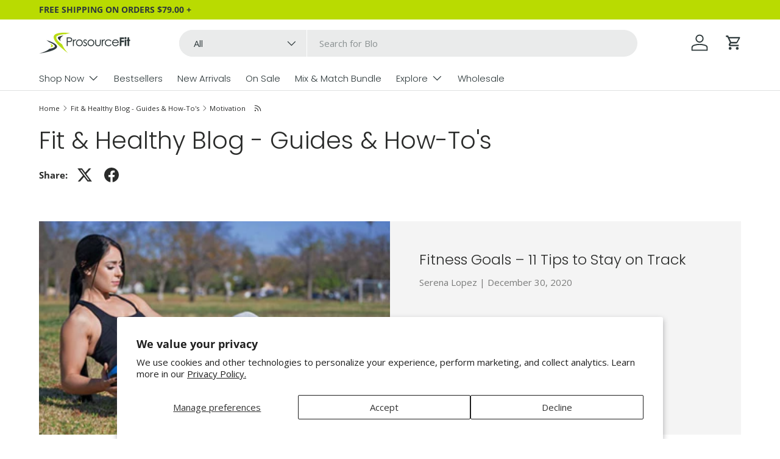

--- FILE ---
content_type: text/html; charset=utf-8
request_url: https://www.prosourcefit.com/blogs/news/tagged/motivation
body_size: 40700
content:
<!doctype html>
<html class="no-js" lang="en" dir="ltr">
<head><meta charset="utf-8">
<meta name="viewport" content="width=device-width,initial-scale=1">
<meta name="p:domain_verify" content="5f541e7ec27a72df4fb27a9930cee00e"/>
<meta property="fb:app_id" content="1652397051752590" />
<meta name="msvalidate.01" content="9536CFE4E6537F1E2710D0382B925F58" />
<meta name="HandheldFriendly" content="True">
<meta name="MobileOptimized" content="320">
<link rel="preconnect" href="https://social-login.oxiapps.com">
<link rel="preconnect" href="https://apis.google.com">
<link rel="preconnect" href="https://www.google-analytics.com">
<link rel="preconnect" href="https://www.gstatic.com">
<link rel="preconnect" href="https://play.google.com">
<link rel="preconnect" href="https://cdn.shopifycloud.com">
<link rel="preconnect" href="https://www.google.com">
<link rel="preconnect" href="https://dev.visualwebsiteoptimizer.com">
<link rel="preconnect" href="https://www.facebook.com">
<link rel="preconnect" href="https://www.googleadservices.com">
<link rel="preconnect" href="https://www.googletagmanager.com">

<title>Fit &amp; Healthy Blog - Guides &amp; How-To&#39;s &ndash; Tagged &quot;Motivation&quot; &ndash; ProsourceFit</title>
<link rel="canonical" href="https://www.prosourcefit.com/blogs/news/tagged/motivation"><link rel="icon" href="//www.prosourcefit.com/cdn/shop/files/Prosourcefit_logo_favicon.png?crop=center&height=48&v=1614286056&width=48" type="image/png">
  <link rel="apple-touch-icon" href="//www.prosourcefit.com/cdn/shop/files/Prosourcefit_logo_favicon.png?crop=center&height=180&v=1614286056&width=180"><meta name="description" content="Check out the ProsourceFit Blog for exercise tips, workouts, health and wellness guides and product information to keep you fit, healthy, and happy!"><meta property="og:site_name" content="ProsourceFit">
<meta property="og:url" content="https://www.prosourcefit.com/blogs/news/tagged/motivation">
<meta property="og:title" content="Fit &amp; Healthy Blog - Guides &amp; How-To&#39;s">
<meta property="og:type" content="website">
<meta property="og:description" content="Check out the ProsourceFit Blog for exercise tips, workouts, health and wellness guides and product information to keep you fit, healthy, and happy!"><meta name="twitter:card" content="summary_large_image">
<meta name="twitter:title" content="Fit &amp; Healthy Blog - Guides &amp; How-To&#39;s">
<meta name="twitter:description" content="Check out the ProsourceFit Blog for exercise tips, workouts, health and wellness guides and product information to keep you fit, healthy, and happy!">
<link rel="preload" href="//www.prosourcefit.com/cdn/shop/t/70/assets/main.css?v=84090927837729354801766766618" as="style"><style data-shopify>
@font-face {
  font-family: "Open Sans";
  font-weight: 400;
  font-style: normal;
  font-display: swap;
  src: url("//www.prosourcefit.com/cdn/fonts/open_sans/opensans_n4.c32e4d4eca5273f6d4ee95ddf54b5bbb75fc9b61.woff2") format("woff2"),
       url("//www.prosourcefit.com/cdn/fonts/open_sans/opensans_n4.5f3406f8d94162b37bfa232b486ac93ee892406d.woff") format("woff");
}
@font-face {
  font-family: "Open Sans";
  font-weight: 700;
  font-style: normal;
  font-display: swap;
  src: url("//www.prosourcefit.com/cdn/fonts/open_sans/opensans_n7.a9393be1574ea8606c68f4441806b2711d0d13e4.woff2") format("woff2"),
       url("//www.prosourcefit.com/cdn/fonts/open_sans/opensans_n7.7b8af34a6ebf52beb1a4c1d8c73ad6910ec2e553.woff") format("woff");
}
@font-face {
  font-family: "Open Sans";
  font-weight: 400;
  font-style: italic;
  font-display: swap;
  src: url("//www.prosourcefit.com/cdn/fonts/open_sans/opensans_i4.6f1d45f7a46916cc95c694aab32ecbf7509cbf33.woff2") format("woff2"),
       url("//www.prosourcefit.com/cdn/fonts/open_sans/opensans_i4.4efaa52d5a57aa9a57c1556cc2b7465d18839daa.woff") format("woff");
}
@font-face {
  font-family: "Open Sans";
  font-weight: 700;
  font-style: italic;
  font-display: swap;
  src: url("//www.prosourcefit.com/cdn/fonts/open_sans/opensans_i7.916ced2e2ce15f7fcd95d196601a15e7b89ee9a4.woff2") format("woff2"),
       url("//www.prosourcefit.com/cdn/fonts/open_sans/opensans_i7.99a9cff8c86ea65461de497ade3d515a98f8b32a.woff") format("woff");
}
@font-face {
  font-family: Poppins;
  font-weight: 300;
  font-style: normal;
  font-display: swap;
  src: url("//www.prosourcefit.com/cdn/fonts/poppins/poppins_n3.05f58335c3209cce17da4f1f1ab324ebe2982441.woff2") format("woff2"),
       url("//www.prosourcefit.com/cdn/fonts/poppins/poppins_n3.6971368e1f131d2c8ff8e3a44a36b577fdda3ff5.woff") format("woff");
}
@font-face {
  font-family: Poppins;
  font-weight: 300;
  font-style: normal;
  font-display: swap;
  src: url("//www.prosourcefit.com/cdn/fonts/poppins/poppins_n3.05f58335c3209cce17da4f1f1ab324ebe2982441.woff2") format("woff2"),
       url("//www.prosourcefit.com/cdn/fonts/poppins/poppins_n3.6971368e1f131d2c8ff8e3a44a36b577fdda3ff5.woff") format("woff");
}
:root {
      --bg-color: 255 255 255 / 1.0;
      --bg-color-og: 255 255 255 / 1.0;
      --heading-color: 42 43 42;
      --text-color: 42 43 42;
      --text-color-og: 42 43 42;
      --scrollbar-color: 42 43 42;
      --link-color: 42 43 42;
      --link-color-og: 42 43 42;
      --star-color: 185 219 1;--swatch-border-color-default: 212 213 212;
        --swatch-border-color-active: 149 149 149;
        --swatch-card-size: 24px;
        --swatch-variant-picker-size: 70px;--color-scheme-1-bg: 244 244 244 / 1.0;
      --color-scheme-1-grad: linear-gradient(180deg, rgba(244, 244, 244, 1), rgba(244, 244, 244, 1) 100%);
      --color-scheme-1-heading: 42 43 42;
      --color-scheme-1-text: 42 43 42;
      --color-scheme-1-btn-bg: 46 57 59;
      --color-scheme-1-btn-text: 185 219 1;
      --color-scheme-1-btn-bg-hover: 75 90 56;--color-scheme-2-bg: 255 255 255 / 1.0;
      --color-scheme-2-grad: linear-gradient(225deg, rgba(244, 244, 244, 1) 8%, rgba(244, 244, 244, 1) 55%, rgba(244, 244, 244, 1) 92%);
      --color-scheme-2-heading: 185 219 1;
      --color-scheme-2-text: 42 43 42;
      --color-scheme-2-btn-bg: 185 219 1;
      --color-scheme-2-btn-text: 255 255 255;
      --color-scheme-2-btn-bg-hover: 200 226 52;--color-scheme-3-bg: 255 255 255 / 1.0;
      --color-scheme-3-grad: linear-gradient(46deg, rgba(247, 247, 247, 1) 8%, rgba(244, 244, 244, 1) 37%, rgba(244, 244, 244, 1) 41.007%, rgba(244, 244, 244, 1) 92%);
      --color-scheme-3-heading: 46 57 59;
      --color-scheme-3-text: 46 57 59;
      --color-scheme-3-btn-bg: 185 219 1;
      --color-scheme-3-btn-text: 46 57 59;
      --color-scheme-3-btn-bg-hover: 176 210 11;

      --drawer-bg-color: 255 255 255 / 1.0;
      --drawer-text-color: 42 43 42;

      --panel-bg-color: 244 244 244 / 1.0;
      --panel-heading-color: 42 43 42;
      --panel-text-color: 42 43 42;

      --in-stock-text-color: 44 126 63;
      --low-stock-text-color: 210 134 26;
      --very-low-stock-text-color: 180 12 28;
      --no-stock-text-color: 119 119 119;
      --no-stock-backordered-text-color: 119 119 119;

      --error-bg-color: 252 237 238;
      --error-text-color: 180 12 28;
      --success-bg-color: 232 246 234;
      --success-text-color: 44 126 63;
      --info-bg-color: 228 237 250;
      --info-text-color: 26 102 210;

      --heading-font-family: Poppins, sans-serif;
      --heading-font-style: normal;
      --heading-font-weight: 300;
      --heading-scale-start: 2;

      --navigation-font-family: Poppins, sans-serif;
      --navigation-font-style: normal;
      --navigation-font-weight: 300;--heading-text-transform: none;
--subheading-text-transform: none;
      --body-font-family: "Open Sans", sans-serif;
      --body-font-style: normal;
      --body-font-weight: 400;
      --body-font-size: 15;

      --section-gap: 48;
      --section-gap-collection: 5;
      --heading-gap: calc(8 * var(--space-unit));--grid-column-gap: 20px;--btn-bg-color: 185 219 1;
      --btn-bg-hover-color: 200 226 52;
      --btn-text-color: 255 255 255;
      --btn-bg-color-og: 185 219 1;
      --btn-text-color-og: 255 255 255;
      --btn-alt-bg-color: 255 255 255;
      --btn-alt-bg-alpha: 1.0;
      --btn-alt-text-color: 42 43 42;
      --btn-border-width: 2px;
      --btn-padding-y: 12px;

      
      --btn-border-radius: 24px;
      

      --btn-lg-border-radius: 50%;
      --btn-icon-border-radius: 50%;
      --input-with-btn-inner-radius: var(--btn-border-radius);
      --btn-text-transform: uppercase;

      --input-bg-color: 255 255 255 / 1.0;
      --input-text-color: 42 43 42;
      --input-border-width: 2px;
      --input-border-radius: 22px;
      --textarea-border-radius: 12px;
      --input-border-radius: 24px;
      --input-bg-color-diff-3: #f7f7f7;
      --input-bg-color-diff-6: #f0f0f0;

      --modal-border-radius: 16px;
      --modal-overlay-color: 0 0 0;
      --modal-overlay-opacity: 0.4;
      --drawer-border-radius: 16px;
      --overlay-border-radius: 0px;--custom-label-bg-color: 13 44 84;
      --custom-label-text-color: 255 255 255;--sale-label-bg-color: 185 219 1;
      --sale-label-text-color: 45 57 58;--sold-out-label-bg-color: 185 219 1;
      --sold-out-label-text-color: 46 57 59;--new-label-bg-color: 185 219 1;
      --new-label-text-color: 255 255 255;--preorder-label-bg-color: 0 166 237;
      --preorder-label-text-color: 255 255 255;

      --page-width: 1260px;
      --gutter-sm: 20px;
      --gutter-md: 32px;
      --gutter-lg: 64px;

      --payment-terms-bg-color: #ffffff;

      --coll-card-bg-color: #f2f2f2;
      --coll-card-border-color: #f2f2f2;--card-bg-color: #ffffff;
      --card-text-color: 38 38 43;
      --card-border-color: #f2f2f2;

      --reading-width: 48em;
    }

    @media (max-width: 769px) {
      :root {
        --reading-width: 36em;
      }
    }
  </style><!-- nst -->
<!-- Google tag (gtag.js) -->
  <script async src="https://www.googletagmanager.com/gtag/js?id=G-LQLVRRSPYD"></script>
  <script>
    window.dataLayer = window.dataLayer || [];
    function gtag(){dataLayer.push(arguments);}

    gtag("consent", "default", {
        ad_storage: "denied",
        ad_user_data: "denied", 
        ad_personalization: "denied",
        analytics_storage: "denied",
        functionality_storage: "denied",
        personalization_storage: "denied",
        security_storage: "granted",
        wait_for_update: 2000,
    });
    gtag("set", "ads_data_redaction", true);
    gtag("set", "url_passthrough", true);
    gtag('js', new Date());
    gtag('config', 'G-LQLVRRSPYD');
  </script>

  <!-- Start cookieyes banner --> 
  <script async id="cookieyes" type="text/javascript" src="https://cdn-cookieyes.com/common/shopify.js"></script> 
  <script async id="cookieyes" type="text/javascript" src="https://cdn-cookieyes.com/client_data/887347e4aa4b0c91aba11656/script.js"></script> 
  <!-- End cookieyes banner -->

  <link rel="stylesheet" href="//www.prosourcefit.com/cdn/shop/t/70/assets/main.css?v=84090927837729354801766766618">
  <script src="//www.prosourcefit.com/cdn/shop/t/70/assets/main.js?v=142681530477548824261766766618" defer="defer"></script>
  
  <!-- ShareASale -->
  <script src="https://www.dwin1.com/81565.js" type="text/javascript" defer="defer"></script>

  <!-- nst bundles for custom collection -->
  <script>
    window['nst_bundles'] = [];

    let storedBundles = sessionStorage.getItem('bundles');
    if (storedBundles) {
      nst_bundles = JSON.parse(storedBundles);
    }
  </script>

  <script>function myInit(){ StampedFn.init({ apiKey: 'pubkey-q4qy5J1w1JfFrgrM3s7rIFAqlE5uUz', storeUrl: '5334' }); }</script>
  <script async onload="myInit()" type="text/javascript" src="https://cdn1.stamped.io/files/widget.min.js"></script>

  <script>

    document.addEventListener('click', function(e) {

      // Add to cart button
      if (e.target.innerText == "ADD TO CART") {
        console.log("event triggered: add_to_cart_click");
        gtag('event', 'add_to_cart_click');
        gtag('event', 'conversion', {'send_to': 'AW-957437298/9wkCCP-elrUDEPKqxcgD'});

         // microsoft ads
         window.uetq = window.uetq || [];
         window.uetq.push('event', 'product_added_to_cart', {});
      }

      // Checkout button
      if (e.target.closest('button') && e.target.innerText.includes("CHECKOUT")) {
        console.log("event triggered: checkout");
        gtag('event', 'checkout');
      }

      // Email - Contact us
      if (e.target.innerText == "SEND" && location.pathname == "/pages/contact-us") {
        gtag('event', 'conversion', {'send_to': 'AW-957437298/BPeBCJv3wmUQ8qrFyAM'});
      }

      // Wholesale form.
      if (e.target.innerText == "SEND" && location.pathname == "/pages/wholesale") {
        if (document.querySelector(".cc-contact-form form input[name='contact[email]']").value.length>5 && document.querySelector(".cc-contact-form form input[name='contact[Phone]']").value.length>5){
          gtag('event', 'conversion', {send_to: 'AW-957437298/90ufCJPhqMIZEPKqxcgD', 'user_data': {'email': document.querySelector(".cc-contact-form form input[name='contact[email]']").value, 'phone_number': document.querySelector(".cc-contact-form form input[name='contact[Phone]']").value}});
        }
      }

    }, {
      capture: true
    });
  </script>


  <!-- Klaviyo add to cart -->
  <script>
  window.addEventListener('load', function() {
  var _learnq = window._learnq || [];
  function addedToCart() {
    fetch(`${window.location.origin}/cart.js`)
    .then(res => res.clone().json().then(data => {
      var cart = {
        total_price: data.total_price/100,
        $value: data.total_price/100,
        total_discount: data.total_discount,
        original_total_price: data.original_total_price/100,
        items: data.items
      }
      try{
        if (item && item !== 'undefined') {
          cart = Object.assign(cart, item)
        }
      }catch(err){
        //console.log(err);
      }
      if (klAjax) {
          _learnq.push(['track', 'Added to Cart', cart]);
          klAjax = false;
        }
    }))
  };
  (function (ns, fetch) {
    ns.fetch = function() {
      const response = fetch.apply(this, arguments);
      response.then(res => {
        if (`${window.location.origin}/cart/add.js`
        	.includes(res.url)) {
          	addedToCart()
        }
      });
      return response
    }
  }(window, window.fetch));
  var klAjax = true;
  var atcButtons = document.querySelectorAll("form[action*='/cart/add'] button[type='submit']");
  for (var i = 0; i < atcButtons.length; i++) {
      atcButtons[i].addEventListener("click", function() {
        if (klAjax) {
          _learnq.push(['track', 'Added to Cart', item]);
          klAjax = false;
        }
      })
  }
  });
  </script>


  <!-- Klaviyo notify back in stock -->
  <script src="https://a.klaviyo.com/media/js/onsite/onsite.js"></script>
  <script>
      var klaviyo = klaviyo || [];
      klaviyo.init({
            account: "KANdJ4",
        platform: "shopify"
      });
      klaviyo.enable("backinstock",{ 
      trigger: {
        product_page_text: "Notify Me When Available",
        product_page_class: "btn",
        product_page_text_align: "center",
        product_page_margin: "0px",
        replace_anchor: false
      },
      modal: {
       headline: "{product_name}",
       body_content: "Register to receive a notification when this item comes back in stock.",
       email_field_label: "Email",
       button_label: "Notify me when available",
       subscription_success_label: "You're in! We'll let you know when it's back.",
       footer_content: '',
       additional_styles: "@import url('https://fonts.googleapis.com/css?family=Helvetica+Neue');",
       drop_background_color: "#000",
       background_color: "#fff",
       text_color: "#222",
       button_text_color: "#fff",
       button_background_color: "#b9db01",
       close_button_color: "#b9db01",
       error_background_color: "#fcd6d7",
       error_text_color: "#C72E2F",
       success_background_color: "#d3efcd",
       success_text_color: "#1B9500"
      }
    });
  </script>

  <style>
    .sr-only {
      position: absolute;
      width: 1px;
      height: 1px;
      padding: 0;
      margin: -1px;
      overflow: hidden;
      clip: rect(0, 0, 0, 0);
      white-space: nowrap;
      border: 0;
    }
  </style>
  <div class="sr-only" id="screenReaderMessage" aria-live="assertive" tabindex="-1">
    Welcome to Prosourcefit.com!
  </div>


<script>
  document.addEventListener('DOMContentLoaded', () => {
    const checkDivsInterval = setInterval(() => {
      const consentContainer = document.querySelector('.cky-consent-bar');
      const consentContainer_btn_accept = document.querySelector('.cky-btn-accept');
      const cky_modal = document.querySelector(".cky-modal");
      const cky_cont = document.querySelector(".cky-consent-container");
      
      const banner = document.querySelector('.shopify-pc__banner__dialog');
      const shopify_cookie_accept = document.querySelector('.shopify-pc__banner__btn-accept');
      

      // Check if both divs are available
      if (consentContainer && banner && consentContainer_btn_accept && cky_modal && cky_cont) {

        cky_modal.setAttribute('tabindex', '-1');
        cky_cont.setAttribute('tabindex', '-1');

        // Custom script cookies
        // Add ARIA attributes to consentContainer
        consentContainer.setAttribute('aria-live', 'assertive');
        consentContainer.setAttribute('role', 'dialog');
        consentContainer.setAttribute('aria-modal', 'true');
        consentContainer_btn_accept.setAttribute('tabindex', '0');
        
        // Shopify cookies
        // Add ARIA attributes to banner
        banner.setAttribute('aria-live', 'assertive');
        banner.setAttribute('role', 'dialog');
        banner.setAttribute('aria-modal', 'true');
        shopify_cookie_accept.setAttribute('tabindex', '1');
      
        consentContainer_btn_accept.focus();
        

        // Stop polling once attributes are added
        clearInterval(checkDivsInterval);
        
        const interval = setInterval(() => {
            const consentBar = document.querySelector('.cky-consent-bar');
            
            // Check if the consent bar is closed (not present or hidden)
            if (!consentBar || consentBar.style.display === 'none' || consentBar.offsetParent === null) {
                clearInterval(interval); // Stop the interval
                shopify_cookie_accept.focus();
            }
        }, 500);

        
      }
    }, 500); // Check every 500ms
  });
</script>
    

  <!-- Google Tag Manager -->
  <script>(function(w,d,s,l,i){w[l]=w[l]||[];w[l].push({'gtm.start':
  new Date().getTime(),event:'gtm.js'});var f=d.getElementsByTagName(s)[0],
  j=d.createElement(s),dl=l!='dataLayer'?'&l='+l:'';j.async=true;j.src=
  'https://www.googletagmanager.com/gtm.js?id='+i+dl;f.parentNode.insertBefore(j,f);
  })(window,document,'script','dataLayer','GTM-MVN75RX');</script>
  <!-- End Google Tag Manager -->


  <!-- Bing / Microsoft Ads -->
  <script>
    (function(w,d,t,r,u){
      var f,n,i;
      w[u]=w[u] || [];
      f=function(){
          var o={ti:"199007788", enableAutoSpaTracking: true};
          o.q=w[u];
          w[u]=new UET(o);
          w[u].push("pageLoad");
      };
      n=d.createElement(t);
      n.src=r;
      n.async=1;
      n.onload=n.onreadystatechange=function(){
          var s=this.readyState;
          if(s && s!=="loaded" && s!=="complete") return;
          f();
          n.onload=n.onreadystatechange=null;
      };
      i=d.getElementsByTagName(t)[0];
      i.parentNode.insertBefore(n,i);
    })(window,document,"script","https://bat.bing.com/bat.js","uetq");
  </script>
  <!-- end of microsoft ads --><link rel="preload" href="//www.prosourcefit.com/cdn/fonts/open_sans/opensans_n4.c32e4d4eca5273f6d4ee95ddf54b5bbb75fc9b61.woff2" as="font" type="font/woff2" crossorigin fetchpriority="high"><link rel="preload" href="//www.prosourcefit.com/cdn/fonts/poppins/poppins_n3.05f58335c3209cce17da4f1f1ab324ebe2982441.woff2" as="font" type="font/woff2" crossorigin fetchpriority="high"><script>window.performance && window.performance.mark && window.performance.mark('shopify.content_for_header.start');</script><meta name="google-site-verification" content="RQNcmkDDnLI8hKLjDeCW-L_EYoyi5xjYr5nvI9xWp2o">
<meta id="shopify-digital-wallet" name="shopify-digital-wallet" content="/9161708/digital_wallets/dialog">
<meta name="shopify-checkout-api-token" content="c21c4dc73beca7af436915d8384706d4">
<meta id="in-context-paypal-metadata" data-shop-id="9161708" data-venmo-supported="false" data-environment="production" data-locale="en_US" data-paypal-v4="true" data-currency="USD">
<link rel="alternate" type="application/atom+xml" title="Feed" href="https://feeds.feedburner.com/Prosourcefit-FitHealthyBlog-GuidesHow-tos" />
<script async="async" src="/checkouts/internal/preloads.js?locale=en-US"></script>
<link rel="preconnect" href="https://shop.app" crossorigin="anonymous">
<script async="async" src="https://shop.app/checkouts/internal/preloads.js?locale=en-US&shop_id=9161708" crossorigin="anonymous"></script>
<script id="apple-pay-shop-capabilities" type="application/json">{"shopId":9161708,"countryCode":"US","currencyCode":"USD","merchantCapabilities":["supports3DS"],"merchantId":"gid:\/\/shopify\/Shop\/9161708","merchantName":"ProsourceFit","requiredBillingContactFields":["postalAddress","email","phone"],"requiredShippingContactFields":["postalAddress","email","phone"],"shippingType":"shipping","supportedNetworks":["visa","masterCard","amex","discover","elo","jcb"],"total":{"type":"pending","label":"ProsourceFit","amount":"1.00"},"shopifyPaymentsEnabled":true,"supportsSubscriptions":true}</script>
<script id="shopify-features" type="application/json">{"accessToken":"c21c4dc73beca7af436915d8384706d4","betas":["rich-media-storefront-analytics"],"domain":"www.prosourcefit.com","predictiveSearch":true,"shopId":9161708,"locale":"en"}</script>
<script>var Shopify = Shopify || {};
Shopify.shop = "prosourcefit.myshopify.com";
Shopify.locale = "en";
Shopify.currency = {"active":"USD","rate":"1.0"};
Shopify.country = "US";
Shopify.theme = {"name":"Enterprise - 2026","id":184938168612,"schema_name":"Enterprise","schema_version":"1.4.2","theme_store_id":1657,"role":"main"};
Shopify.theme.handle = "null";
Shopify.theme.style = {"id":null,"handle":null};
Shopify.cdnHost = "www.prosourcefit.com/cdn";
Shopify.routes = Shopify.routes || {};
Shopify.routes.root = "/";</script>
<script type="module">!function(o){(o.Shopify=o.Shopify||{}).modules=!0}(window);</script>
<script>!function(o){function n(){var o=[];function n(){o.push(Array.prototype.slice.apply(arguments))}return n.q=o,n}var t=o.Shopify=o.Shopify||{};t.loadFeatures=n(),t.autoloadFeatures=n()}(window);</script>
<script>
  window.ShopifyPay = window.ShopifyPay || {};
  window.ShopifyPay.apiHost = "shop.app\/pay";
  window.ShopifyPay.redirectState = null;
</script>
<script id="shop-js-analytics" type="application/json">{"pageType":"blog"}</script>
<script defer="defer" async type="module" src="//www.prosourcefit.com/cdn/shopifycloud/shop-js/modules/v2/client.init-shop-cart-sync_BT-GjEfc.en.esm.js"></script>
<script defer="defer" async type="module" src="//www.prosourcefit.com/cdn/shopifycloud/shop-js/modules/v2/chunk.common_D58fp_Oc.esm.js"></script>
<script defer="defer" async type="module" src="//www.prosourcefit.com/cdn/shopifycloud/shop-js/modules/v2/chunk.modal_xMitdFEc.esm.js"></script>
<script type="module">
  await import("//www.prosourcefit.com/cdn/shopifycloud/shop-js/modules/v2/client.init-shop-cart-sync_BT-GjEfc.en.esm.js");
await import("//www.prosourcefit.com/cdn/shopifycloud/shop-js/modules/v2/chunk.common_D58fp_Oc.esm.js");
await import("//www.prosourcefit.com/cdn/shopifycloud/shop-js/modules/v2/chunk.modal_xMitdFEc.esm.js");

  window.Shopify.SignInWithShop?.initShopCartSync?.({"fedCMEnabled":true,"windoidEnabled":true});

</script>
<script>
  window.Shopify = window.Shopify || {};
  if (!window.Shopify.featureAssets) window.Shopify.featureAssets = {};
  window.Shopify.featureAssets['shop-js'] = {"shop-cart-sync":["modules/v2/client.shop-cart-sync_DZOKe7Ll.en.esm.js","modules/v2/chunk.common_D58fp_Oc.esm.js","modules/v2/chunk.modal_xMitdFEc.esm.js"],"init-fed-cm":["modules/v2/client.init-fed-cm_B6oLuCjv.en.esm.js","modules/v2/chunk.common_D58fp_Oc.esm.js","modules/v2/chunk.modal_xMitdFEc.esm.js"],"shop-cash-offers":["modules/v2/client.shop-cash-offers_D2sdYoxE.en.esm.js","modules/v2/chunk.common_D58fp_Oc.esm.js","modules/v2/chunk.modal_xMitdFEc.esm.js"],"shop-login-button":["modules/v2/client.shop-login-button_QeVjl5Y3.en.esm.js","modules/v2/chunk.common_D58fp_Oc.esm.js","modules/v2/chunk.modal_xMitdFEc.esm.js"],"pay-button":["modules/v2/client.pay-button_DXTOsIq6.en.esm.js","modules/v2/chunk.common_D58fp_Oc.esm.js","modules/v2/chunk.modal_xMitdFEc.esm.js"],"shop-button":["modules/v2/client.shop-button_DQZHx9pm.en.esm.js","modules/v2/chunk.common_D58fp_Oc.esm.js","modules/v2/chunk.modal_xMitdFEc.esm.js"],"avatar":["modules/v2/client.avatar_BTnouDA3.en.esm.js"],"init-windoid":["modules/v2/client.init-windoid_CR1B-cfM.en.esm.js","modules/v2/chunk.common_D58fp_Oc.esm.js","modules/v2/chunk.modal_xMitdFEc.esm.js"],"init-shop-for-new-customer-accounts":["modules/v2/client.init-shop-for-new-customer-accounts_C_vY_xzh.en.esm.js","modules/v2/client.shop-login-button_QeVjl5Y3.en.esm.js","modules/v2/chunk.common_D58fp_Oc.esm.js","modules/v2/chunk.modal_xMitdFEc.esm.js"],"init-shop-email-lookup-coordinator":["modules/v2/client.init-shop-email-lookup-coordinator_BI7n9ZSv.en.esm.js","modules/v2/chunk.common_D58fp_Oc.esm.js","modules/v2/chunk.modal_xMitdFEc.esm.js"],"init-shop-cart-sync":["modules/v2/client.init-shop-cart-sync_BT-GjEfc.en.esm.js","modules/v2/chunk.common_D58fp_Oc.esm.js","modules/v2/chunk.modal_xMitdFEc.esm.js"],"shop-toast-manager":["modules/v2/client.shop-toast-manager_DiYdP3xc.en.esm.js","modules/v2/chunk.common_D58fp_Oc.esm.js","modules/v2/chunk.modal_xMitdFEc.esm.js"],"init-customer-accounts":["modules/v2/client.init-customer-accounts_D9ZNqS-Q.en.esm.js","modules/v2/client.shop-login-button_QeVjl5Y3.en.esm.js","modules/v2/chunk.common_D58fp_Oc.esm.js","modules/v2/chunk.modal_xMitdFEc.esm.js"],"init-customer-accounts-sign-up":["modules/v2/client.init-customer-accounts-sign-up_iGw4briv.en.esm.js","modules/v2/client.shop-login-button_QeVjl5Y3.en.esm.js","modules/v2/chunk.common_D58fp_Oc.esm.js","modules/v2/chunk.modal_xMitdFEc.esm.js"],"shop-follow-button":["modules/v2/client.shop-follow-button_CqMgW2wH.en.esm.js","modules/v2/chunk.common_D58fp_Oc.esm.js","modules/v2/chunk.modal_xMitdFEc.esm.js"],"checkout-modal":["modules/v2/client.checkout-modal_xHeaAweL.en.esm.js","modules/v2/chunk.common_D58fp_Oc.esm.js","modules/v2/chunk.modal_xMitdFEc.esm.js"],"shop-login":["modules/v2/client.shop-login_D91U-Q7h.en.esm.js","modules/v2/chunk.common_D58fp_Oc.esm.js","modules/v2/chunk.modal_xMitdFEc.esm.js"],"lead-capture":["modules/v2/client.lead-capture_BJmE1dJe.en.esm.js","modules/v2/chunk.common_D58fp_Oc.esm.js","modules/v2/chunk.modal_xMitdFEc.esm.js"],"payment-terms":["modules/v2/client.payment-terms_Ci9AEqFq.en.esm.js","modules/v2/chunk.common_D58fp_Oc.esm.js","modules/v2/chunk.modal_xMitdFEc.esm.js"]};
</script>
<script>(function() {
  var isLoaded = false;
  function asyncLoad() {
    if (isLoaded) return;
    isLoaded = true;
    var urls = ["\/\/social-login.oxiapps.com\/api\/init?shop=prosourcefit.myshopify.com","https:\/\/cdn.schemaapp.com\/javascript\/shopify\/schemaFilter.js?shop=prosourcefit.myshopify.com","https:\/\/cdn.schemaapp.com\/javascript\/shopify\/schemaFilter.js?shop=prosourcefit.myshopify.com","https:\/\/cdn.schemaapp.com\/javascript\/shopify\/schemaFilter.js?shop=prosourcefit.myshopify.com","https:\/\/cdn.schemaapp.com\/javascript\/shopify\/schemaFilter.js?shop=prosourcefit.myshopify.com","https:\/\/cdn.schemaapp.com\/javascript\/shopify\/schemaFilter.js?shop=prosourcefit.myshopify.com","https:\/\/cdn.schemaapp.com\/javascript\/shopify\/schemaFilter.js?shop=prosourcefit.myshopify.com","https:\/\/cdn.schemaapp.com\/javascript\/shopify\/schemaFilter.js?shop=prosourcefit.myshopify.com","https:\/\/id-shop.govx.com\/app\/prosourcefit.myshopify.com\/govx.js?shop=prosourcefit.myshopify.com","https:\/\/snts-app.herokuapp.com\/get_script\/c859867cf78411eea64a463d2ac9c14e.js?shop=prosourcefit.myshopify.com","https:\/\/app.accessibilityspark.com\/widget\/prosourcefit.myshopify.com.js?shop=prosourcefit.myshopify.com"];
    for (var i = 0; i < urls.length; i++) {
      var s = document.createElement('script');
      s.type = 'text/javascript';
      s.async = true;
      s.src = urls[i];
      var x = document.getElementsByTagName('script')[0];
      x.parentNode.insertBefore(s, x);
    }
  };
  if(window.attachEvent) {
    window.attachEvent('onload', asyncLoad);
  } else {
    window.addEventListener('load', asyncLoad, false);
  }
})();</script>
<script id="__st">var __st={"a":9161708,"offset":-28800,"reqid":"9626bc05-9216-46f4-823e-3a07fa1eda23-1769199780","pageurl":"www.prosourcefit.com\/blogs\/news\/tagged\/motivation","s":"blogs-28169859","u":"2bc88232080f","p":"blog","rtyp":"blog","rid":28169859};</script>
<script>window.ShopifyPaypalV4VisibilityTracking = true;</script>
<script id="captcha-bootstrap">!function(){'use strict';const t='contact',e='account',n='new_comment',o=[[t,t],['blogs',n],['comments',n],[t,'customer']],c=[[e,'customer_login'],[e,'guest_login'],[e,'recover_customer_password'],[e,'create_customer']],r=t=>t.map((([t,e])=>`form[action*='/${t}']:not([data-nocaptcha='true']) input[name='form_type'][value='${e}']`)).join(','),a=t=>()=>t?[...document.querySelectorAll(t)].map((t=>t.form)):[];function s(){const t=[...o],e=r(t);return a(e)}const i='password',u='form_key',d=['recaptcha-v3-token','g-recaptcha-response','h-captcha-response',i],f=()=>{try{return window.sessionStorage}catch{return}},m='__shopify_v',_=t=>t.elements[u];function p(t,e,n=!1){try{const o=window.sessionStorage,c=JSON.parse(o.getItem(e)),{data:r}=function(t){const{data:e,action:n}=t;return t[m]||n?{data:e,action:n}:{data:t,action:n}}(c);for(const[e,n]of Object.entries(r))t.elements[e]&&(t.elements[e].value=n);n&&o.removeItem(e)}catch(o){console.error('form repopulation failed',{error:o})}}const l='form_type',E='cptcha';function T(t){t.dataset[E]=!0}const w=window,h=w.document,L='Shopify',v='ce_forms',y='captcha';let A=!1;((t,e)=>{const n=(g='f06e6c50-85a8-45c8-87d0-21a2b65856fe',I='https://cdn.shopify.com/shopifycloud/storefront-forms-hcaptcha/ce_storefront_forms_captcha_hcaptcha.v1.5.2.iife.js',D={infoText:'Protected by hCaptcha',privacyText:'Privacy',termsText:'Terms'},(t,e,n)=>{const o=w[L][v],c=o.bindForm;if(c)return c(t,g,e,D).then(n);var r;o.q.push([[t,g,e,D],n]),r=I,A||(h.body.append(Object.assign(h.createElement('script'),{id:'captcha-provider',async:!0,src:r})),A=!0)});var g,I,D;w[L]=w[L]||{},w[L][v]=w[L][v]||{},w[L][v].q=[],w[L][y]=w[L][y]||{},w[L][y].protect=function(t,e){n(t,void 0,e),T(t)},Object.freeze(w[L][y]),function(t,e,n,w,h,L){const[v,y,A,g]=function(t,e,n){const i=e?o:[],u=t?c:[],d=[...i,...u],f=r(d),m=r(i),_=r(d.filter((([t,e])=>n.includes(e))));return[a(f),a(m),a(_),s()]}(w,h,L),I=t=>{const e=t.target;return e instanceof HTMLFormElement?e:e&&e.form},D=t=>v().includes(t);t.addEventListener('submit',(t=>{const e=I(t);if(!e)return;const n=D(e)&&!e.dataset.hcaptchaBound&&!e.dataset.recaptchaBound,o=_(e),c=g().includes(e)&&(!o||!o.value);(n||c)&&t.preventDefault(),c&&!n&&(function(t){try{if(!f())return;!function(t){const e=f();if(!e)return;const n=_(t);if(!n)return;const o=n.value;o&&e.removeItem(o)}(t);const e=Array.from(Array(32),(()=>Math.random().toString(36)[2])).join('');!function(t,e){_(t)||t.append(Object.assign(document.createElement('input'),{type:'hidden',name:u})),t.elements[u].value=e}(t,e),function(t,e){const n=f();if(!n)return;const o=[...t.querySelectorAll(`input[type='${i}']`)].map((({name:t})=>t)),c=[...d,...o],r={};for(const[a,s]of new FormData(t).entries())c.includes(a)||(r[a]=s);n.setItem(e,JSON.stringify({[m]:1,action:t.action,data:r}))}(t,e)}catch(e){console.error('failed to persist form',e)}}(e),e.submit())}));const S=(t,e)=>{t&&!t.dataset[E]&&(n(t,e.some((e=>e===t))),T(t))};for(const o of['focusin','change'])t.addEventListener(o,(t=>{const e=I(t);D(e)&&S(e,y())}));const B=e.get('form_key'),M=e.get(l),P=B&&M;t.addEventListener('DOMContentLoaded',(()=>{const t=y();if(P)for(const e of t)e.elements[l].value===M&&p(e,B);[...new Set([...A(),...v().filter((t=>'true'===t.dataset.shopifyCaptcha))])].forEach((e=>S(e,t)))}))}(h,new URLSearchParams(w.location.search),n,t,e,['guest_login'])})(!0,!0)}();</script>
<script integrity="sha256-4kQ18oKyAcykRKYeNunJcIwy7WH5gtpwJnB7kiuLZ1E=" data-source-attribution="shopify.loadfeatures" defer="defer" src="//www.prosourcefit.com/cdn/shopifycloud/storefront/assets/storefront/load_feature-a0a9edcb.js" crossorigin="anonymous"></script>
<script crossorigin="anonymous" defer="defer" src="//www.prosourcefit.com/cdn/shopifycloud/storefront/assets/shopify_pay/storefront-65b4c6d7.js?v=20250812"></script>
<script data-source-attribution="shopify.dynamic_checkout.dynamic.init">var Shopify=Shopify||{};Shopify.PaymentButton=Shopify.PaymentButton||{isStorefrontPortableWallets:!0,init:function(){window.Shopify.PaymentButton.init=function(){};var t=document.createElement("script");t.src="https://www.prosourcefit.com/cdn/shopifycloud/portable-wallets/latest/portable-wallets.en.js",t.type="module",document.head.appendChild(t)}};
</script>
<script data-source-attribution="shopify.dynamic_checkout.buyer_consent">
  function portableWalletsHideBuyerConsent(e){var t=document.getElementById("shopify-buyer-consent"),n=document.getElementById("shopify-subscription-policy-button");t&&n&&(t.classList.add("hidden"),t.setAttribute("aria-hidden","true"),n.removeEventListener("click",e))}function portableWalletsShowBuyerConsent(e){var t=document.getElementById("shopify-buyer-consent"),n=document.getElementById("shopify-subscription-policy-button");t&&n&&(t.classList.remove("hidden"),t.removeAttribute("aria-hidden"),n.addEventListener("click",e))}window.Shopify?.PaymentButton&&(window.Shopify.PaymentButton.hideBuyerConsent=portableWalletsHideBuyerConsent,window.Shopify.PaymentButton.showBuyerConsent=portableWalletsShowBuyerConsent);
</script>
<script data-source-attribution="shopify.dynamic_checkout.cart.bootstrap">document.addEventListener("DOMContentLoaded",(function(){function t(){return document.querySelector("shopify-accelerated-checkout-cart, shopify-accelerated-checkout")}if(t())Shopify.PaymentButton.init();else{new MutationObserver((function(e,n){t()&&(Shopify.PaymentButton.init(),n.disconnect())})).observe(document.body,{childList:!0,subtree:!0})}}));
</script>
<script id='scb4127' type='text/javascript' async='' src='https://www.prosourcefit.com/cdn/shopifycloud/privacy-banner/storefront-banner.js'></script><link id="shopify-accelerated-checkout-styles" rel="stylesheet" media="screen" href="https://www.prosourcefit.com/cdn/shopifycloud/portable-wallets/latest/accelerated-checkout-backwards-compat.css" crossorigin="anonymous">
<style id="shopify-accelerated-checkout-cart">
        #shopify-buyer-consent {
  margin-top: 1em;
  display: inline-block;
  width: 100%;
}

#shopify-buyer-consent.hidden {
  display: none;
}

#shopify-subscription-policy-button {
  background: none;
  border: none;
  padding: 0;
  text-decoration: underline;
  font-size: inherit;
  cursor: pointer;
}

#shopify-subscription-policy-button::before {
  box-shadow: none;
}

      </style>
<script id="sections-script" data-sections="header,footer" defer="defer" src="//www.prosourcefit.com/cdn/shop/t/70/compiled_assets/scripts.js?v=11577"></script>
<script>window.performance && window.performance.mark && window.performance.mark('shopify.content_for_header.end');</script>


  <script>document.documentElement.className = document.documentElement.className.replace('no-js', 'js');</script><script>
/* Free shipping calculator for Cart by Mr.Smit */

// enable or disable free shipping by setting true false
let config_enable_free_shipping = false;

// price in USD when free shipping is valid
let config_free_shipping_usd = 49;

// sku items which is must be ignore when calculating free shipping
let config_skip_free_shipping_for_items = ['ps-sku-example1', 'ps-69-example2'];


async function nst_calc_free_shipping(){
  //console.log("nst calc free shipping...");
  let response = await fetch(window.location.origin+'/cart.js');
  if (response.ok) {
    let data = await response.json();
    let total_price = 0;
    //console.log(data.items);
    
    for(let i in data.items){
      // Skip gift cards
      if (data.items[i].gift_card){continue;}
      
      // Skip ignored skus from config
      if (config_skip_free_shipping_for_items.includes(data.items[i].sku)){continue;}
      
      total_price += data.items[i].presentment_price * data.items[i].quantity;
    }
    if (!data.items.length){return;}
        
    let def_text = "You are {price} away from FREE SHIPPING!";
    let text = '';
    let bgcolor = '';
    
    if (total_price < config_free_shipping_usd){
    	text = def_text.replace("{price}", '$'+(config_free_shipping_usd - total_price).toFixed(2));
    	bgcolor = "#2C383A";
    }else{
    	text = "FREE SHIPPING!";
    	bgcolor = "#bbdc00";
    }
    
    let d = document.querySelector("#nst_free_shipping");
    if (d){
    	d.style.backgroundColor = bgcolor;
    	d.style.color = "white";
    	d.style.textAlign = "center";
    	d.innerHTML = text;
    }else{
        // Slideout cart
        if (document.querySelector('.cart-drawer__summary')){
        	let d = document.createElement('div');
        	d.id = "nst_free_shipping";
        	d.style.backgroundColor = bgcolor;
        	d.style.color = "white";
        	d.style.textAlign = "center";
        	d.innerHTML = text;
        	document.querySelector('.cart-drawer__summary').prepend(d);
        }
        // Page /cart
        if (document.querySelector('.cart__summary .rte')){
        	let d = document.createElement('div');
        	d.id = "nst_free_shipping";
        	d.style.backgroundColor = bgcolor;
        	d.style.color = "white";
        	d.style.textAlign = "center";
        	d.innerHTML = text;
        	document.querySelector('.cart__summary .rte').prepend(d);
        }
    }
  }
}

window.addEventListener('load', async function() {
  
  
  if (config_enable_free_shipping){
    let nst_g_timeout;
    // Cart page /cart
    if (document.querySelector(".cart__items")){
      await nst_calc_free_shipping();
    }
  
    // Cart button events
    document.addEventListener('click', async function(e) {
      if (e.target.innerText == "ADD TO CART" || 
          e.target.matches('.qty-input__btn') || 
          e.target.matches('.cart-item__remove') ||
          e.target.id == "cart-icon"
      ){
        clearTimeout(nst_g_timeout);
        nst_g_timeout = setTimeout(async function(){await nst_calc_free_shipping();}, 2000);
      }
    });
  }

});
</script><!-- CC Custom Head Start --><!-- CC Custom Head End --><link href="//www.prosourcefit.com/cdn/shop/t/70/assets/bold-custom.css?v=68086369753071784241766766606" rel="stylesheet" type="text/css" media="all" />

<!-- BEGIN app block: shopify://apps/accessibility-spark-ada-wcag/blocks/widget/36895fac-ec38-47a0-807c-7397daa6ec4e --><script>
  (function () {
	var widgetSettings = null;
    if (!widgetSettings) {
      return;
    }
    var source = widgetSettings.source || 'https://acsbapp.com/apps/app/dist/js/app.js';
    delete widgetSettings.source;
    var sourceName = widgetSettings.sourceName || 'acsbJS';
    delete widgetSettings.sourceName;
    var statsUrl = widgetSettings.statsUrl;
    delete widgetSettings.statsUrl;
	var doNotCollectAnalytics = widgetSettings.doNotCollectAnalytics;
	delete widgetSettings.doNotCollectAnalytics;
    var s = document.createElement('script'),
    e = ! document.body ? document.querySelector('head') : document.body;
    s.src = source;
    s.async = true;
    s.onload = function() {
      if (typeof window[sourceName] !== 'undefined' && typeof window[sourceName].init === 'function') {
        window[sourceName].init(widgetSettings);
      }
    };
    e.appendChild(s);    

    if (doNotCollectAnalytics) {
	  return;
	}
    var sessName = 'acs_spark_sess';
    var sessId = window.sessionStorage && window.sessionStorage.getItem(sessName);
    if (!sessId) {
      var _id = (crypto && typeof crypto.randomUUID === 'function') ? crypto.randomUUID() : (new Date()).getTime().toString(36);
      window.sessionStorage.setItem(sessName, _id);
      var _url = 'https://app.accessibilityspark.com/sessions?shop=' + (window.Shopify && window.Shopify.shop || window.location.hostname);
      if (typeof navigator.sendBeacon === 'function') {
        navigator.sendBeacon(_url, '')
      } else {
        fetch(_url, { method: 'POST', keepalive: true });
      }
    }
  })()
</script>



<!-- END app block --><script src="https://cdn.shopify.com/extensions/019ba9f2-b073-70ca-af0b-772bf5f3cec1/bespoke-shipping-73/assets/bespokeshipping.js" type="text/javascript" defer="defer"></script>
<link href="https://monorail-edge.shopifysvc.com" rel="dns-prefetch">
<script>(function(){if ("sendBeacon" in navigator && "performance" in window) {try {var session_token_from_headers = performance.getEntriesByType('navigation')[0].serverTiming.find(x => x.name == '_s').description;} catch {var session_token_from_headers = undefined;}var session_cookie_matches = document.cookie.match(/_shopify_s=([^;]*)/);var session_token_from_cookie = session_cookie_matches && session_cookie_matches.length === 2 ? session_cookie_matches[1] : "";var session_token = session_token_from_headers || session_token_from_cookie || "";function handle_abandonment_event(e) {var entries = performance.getEntries().filter(function(entry) {return /monorail-edge.shopifysvc.com/.test(entry.name);});if (!window.abandonment_tracked && entries.length === 0) {window.abandonment_tracked = true;var currentMs = Date.now();var navigation_start = performance.timing.navigationStart;var payload = {shop_id: 9161708,url: window.location.href,navigation_start,duration: currentMs - navigation_start,session_token,page_type: "blog"};window.navigator.sendBeacon("https://monorail-edge.shopifysvc.com/v1/produce", JSON.stringify({schema_id: "online_store_buyer_site_abandonment/1.1",payload: payload,metadata: {event_created_at_ms: currentMs,event_sent_at_ms: currentMs}}));}}window.addEventListener('pagehide', handle_abandonment_event);}}());</script>
<script id="web-pixels-manager-setup">(function e(e,d,r,n,o){if(void 0===o&&(o={}),!Boolean(null===(a=null===(i=window.Shopify)||void 0===i?void 0:i.analytics)||void 0===a?void 0:a.replayQueue)){var i,a;window.Shopify=window.Shopify||{};var t=window.Shopify;t.analytics=t.analytics||{};var s=t.analytics;s.replayQueue=[],s.publish=function(e,d,r){return s.replayQueue.push([e,d,r]),!0};try{self.performance.mark("wpm:start")}catch(e){}var l=function(){var e={modern:/Edge?\/(1{2}[4-9]|1[2-9]\d|[2-9]\d{2}|\d{4,})\.\d+(\.\d+|)|Firefox\/(1{2}[4-9]|1[2-9]\d|[2-9]\d{2}|\d{4,})\.\d+(\.\d+|)|Chrom(ium|e)\/(9{2}|\d{3,})\.\d+(\.\d+|)|(Maci|X1{2}).+ Version\/(15\.\d+|(1[6-9]|[2-9]\d|\d{3,})\.\d+)([,.]\d+|)( \(\w+\)|)( Mobile\/\w+|) Safari\/|Chrome.+OPR\/(9{2}|\d{3,})\.\d+\.\d+|(CPU[ +]OS|iPhone[ +]OS|CPU[ +]iPhone|CPU IPhone OS|CPU iPad OS)[ +]+(15[._]\d+|(1[6-9]|[2-9]\d|\d{3,})[._]\d+)([._]\d+|)|Android:?[ /-](13[3-9]|1[4-9]\d|[2-9]\d{2}|\d{4,})(\.\d+|)(\.\d+|)|Android.+Firefox\/(13[5-9]|1[4-9]\d|[2-9]\d{2}|\d{4,})\.\d+(\.\d+|)|Android.+Chrom(ium|e)\/(13[3-9]|1[4-9]\d|[2-9]\d{2}|\d{4,})\.\d+(\.\d+|)|SamsungBrowser\/([2-9]\d|\d{3,})\.\d+/,legacy:/Edge?\/(1[6-9]|[2-9]\d|\d{3,})\.\d+(\.\d+|)|Firefox\/(5[4-9]|[6-9]\d|\d{3,})\.\d+(\.\d+|)|Chrom(ium|e)\/(5[1-9]|[6-9]\d|\d{3,})\.\d+(\.\d+|)([\d.]+$|.*Safari\/(?![\d.]+ Edge\/[\d.]+$))|(Maci|X1{2}).+ Version\/(10\.\d+|(1[1-9]|[2-9]\d|\d{3,})\.\d+)([,.]\d+|)( \(\w+\)|)( Mobile\/\w+|) Safari\/|Chrome.+OPR\/(3[89]|[4-9]\d|\d{3,})\.\d+\.\d+|(CPU[ +]OS|iPhone[ +]OS|CPU[ +]iPhone|CPU IPhone OS|CPU iPad OS)[ +]+(10[._]\d+|(1[1-9]|[2-9]\d|\d{3,})[._]\d+)([._]\d+|)|Android:?[ /-](13[3-9]|1[4-9]\d|[2-9]\d{2}|\d{4,})(\.\d+|)(\.\d+|)|Mobile Safari.+OPR\/([89]\d|\d{3,})\.\d+\.\d+|Android.+Firefox\/(13[5-9]|1[4-9]\d|[2-9]\d{2}|\d{4,})\.\d+(\.\d+|)|Android.+Chrom(ium|e)\/(13[3-9]|1[4-9]\d|[2-9]\d{2}|\d{4,})\.\d+(\.\d+|)|Android.+(UC? ?Browser|UCWEB|U3)[ /]?(15\.([5-9]|\d{2,})|(1[6-9]|[2-9]\d|\d{3,})\.\d+)\.\d+|SamsungBrowser\/(5\.\d+|([6-9]|\d{2,})\.\d+)|Android.+MQ{2}Browser\/(14(\.(9|\d{2,})|)|(1[5-9]|[2-9]\d|\d{3,})(\.\d+|))(\.\d+|)|K[Aa][Ii]OS\/(3\.\d+|([4-9]|\d{2,})\.\d+)(\.\d+|)/},d=e.modern,r=e.legacy,n=navigator.userAgent;return n.match(d)?"modern":n.match(r)?"legacy":"unknown"}(),u="modern"===l?"modern":"legacy",c=(null!=n?n:{modern:"",legacy:""})[u],f=function(e){return[e.baseUrl,"/wpm","/b",e.hashVersion,"modern"===e.buildTarget?"m":"l",".js"].join("")}({baseUrl:d,hashVersion:r,buildTarget:u}),m=function(e){var d=e.version,r=e.bundleTarget,n=e.surface,o=e.pageUrl,i=e.monorailEndpoint;return{emit:function(e){var a=e.status,t=e.errorMsg,s=(new Date).getTime(),l=JSON.stringify({metadata:{event_sent_at_ms:s},events:[{schema_id:"web_pixels_manager_load/3.1",payload:{version:d,bundle_target:r,page_url:o,status:a,surface:n,error_msg:t},metadata:{event_created_at_ms:s}}]});if(!i)return console&&console.warn&&console.warn("[Web Pixels Manager] No Monorail endpoint provided, skipping logging."),!1;try{return self.navigator.sendBeacon.bind(self.navigator)(i,l)}catch(e){}var u=new XMLHttpRequest;try{return u.open("POST",i,!0),u.setRequestHeader("Content-Type","text/plain"),u.send(l),!0}catch(e){return console&&console.warn&&console.warn("[Web Pixels Manager] Got an unhandled error while logging to Monorail."),!1}}}}({version:r,bundleTarget:l,surface:e.surface,pageUrl:self.location.href,monorailEndpoint:e.monorailEndpoint});try{o.browserTarget=l,function(e){var d=e.src,r=e.async,n=void 0===r||r,o=e.onload,i=e.onerror,a=e.sri,t=e.scriptDataAttributes,s=void 0===t?{}:t,l=document.createElement("script"),u=document.querySelector("head"),c=document.querySelector("body");if(l.async=n,l.src=d,a&&(l.integrity=a,l.crossOrigin="anonymous"),s)for(var f in s)if(Object.prototype.hasOwnProperty.call(s,f))try{l.dataset[f]=s[f]}catch(e){}if(o&&l.addEventListener("load",o),i&&l.addEventListener("error",i),u)u.appendChild(l);else{if(!c)throw new Error("Did not find a head or body element to append the script");c.appendChild(l)}}({src:f,async:!0,onload:function(){if(!function(){var e,d;return Boolean(null===(d=null===(e=window.Shopify)||void 0===e?void 0:e.analytics)||void 0===d?void 0:d.initialized)}()){var d=window.webPixelsManager.init(e)||void 0;if(d){var r=window.Shopify.analytics;r.replayQueue.forEach((function(e){var r=e[0],n=e[1],o=e[2];d.publishCustomEvent(r,n,o)})),r.replayQueue=[],r.publish=d.publishCustomEvent,r.visitor=d.visitor,r.initialized=!0}}},onerror:function(){return m.emit({status:"failed",errorMsg:"".concat(f," has failed to load")})},sri:function(e){var d=/^sha384-[A-Za-z0-9+/=]+$/;return"string"==typeof e&&d.test(e)}(c)?c:"",scriptDataAttributes:o}),m.emit({status:"loading"})}catch(e){m.emit({status:"failed",errorMsg:(null==e?void 0:e.message)||"Unknown error"})}}})({shopId: 9161708,storefrontBaseUrl: "https://www.prosourcefit.com",extensionsBaseUrl: "https://extensions.shopifycdn.com/cdn/shopifycloud/web-pixels-manager",monorailEndpoint: "https://monorail-edge.shopifysvc.com/unstable/produce_batch",surface: "storefront-renderer",enabledBetaFlags: ["2dca8a86"],webPixelsConfigList: [{"id":"2298937636","configuration":"{\"accountID\":\"KANdJ4\",\"webPixelConfig\":\"eyJlbmFibGVBZGRlZFRvQ2FydEV2ZW50cyI6IHRydWV9\"}","eventPayloadVersion":"v1","runtimeContext":"STRICT","scriptVersion":"524f6c1ee37bacdca7657a665bdca589","type":"APP","apiClientId":123074,"privacyPurposes":["ANALYTICS","MARKETING"],"dataSharingAdjustments":{"protectedCustomerApprovalScopes":["read_customer_address","read_customer_email","read_customer_name","read_customer_personal_data","read_customer_phone"]}},{"id":"2231959844","configuration":"{\"shopId\":\"prosourcefit.myshopify.com\"}","eventPayloadVersion":"v1","runtimeContext":"STRICT","scriptVersion":"c1fe7b63a0f7ad457a091a5f1865fa90","type":"APP","apiClientId":2753413,"privacyPurposes":["ANALYTICS","MARKETING","SALE_OF_DATA"],"dataSharingAdjustments":{"protectedCustomerApprovalScopes":["read_customer_address","read_customer_email","read_customer_name","read_customer_personal_data","read_customer_phone"]}},{"id":"1251016996","configuration":"{\"pixel_id\":\"1715559722703897\",\"pixel_type\":\"facebook_pixel\"}","eventPayloadVersion":"v1","runtimeContext":"OPEN","scriptVersion":"ca16bc87fe92b6042fbaa3acc2fbdaa6","type":"APP","apiClientId":2329312,"privacyPurposes":["ANALYTICS","MARKETING","SALE_OF_DATA"],"dataSharingAdjustments":{"protectedCustomerApprovalScopes":["read_customer_address","read_customer_email","read_customer_name","read_customer_personal_data","read_customer_phone"]}},{"id":"844038436","configuration":"{\"config\":\"{\\\"pixel_id\\\":\\\"G-LQLVRRSPYD\\\",\\\"google_tag_ids\\\":[\\\"G-LQLVRRSPYD\\\",\\\"AW-957437298\\\",\\\"GT-NS9VNQW\\\"],\\\"target_country\\\":\\\"US\\\",\\\"gtag_events\\\":[{\\\"type\\\":\\\"search\\\",\\\"action_label\\\":[\\\"G-LQLVRRSPYD\\\",\\\"AW-957437298\\\/gBOLCPvsg5YBEPKqxcgD\\\"]},{\\\"type\\\":\\\"begin_checkout\\\",\\\"action_label\\\":[\\\"G-LQLVRRSPYD\\\",\\\"AW-957437298\\\/0i_pCPjsg5YBEPKqxcgD\\\"]},{\\\"type\\\":\\\"view_item\\\",\\\"action_label\\\":[\\\"G-LQLVRRSPYD\\\",\\\"AW-957437298\\\/dl1VCPLsg5YBEPKqxcgD\\\",\\\"MC-PDMED41M2P\\\"]},{\\\"type\\\":\\\"purchase\\\",\\\"action_label\\\":[\\\"G-LQLVRRSPYD\\\",\\\"AW-957437298\\\/BDOGCO_sg5YBEPKqxcgD\\\",\\\"MC-PDMED41M2P\\\"]},{\\\"type\\\":\\\"page_view\\\",\\\"action_label\\\":[\\\"G-LQLVRRSPYD\\\",\\\"AW-957437298\\\/h1BgCOzsg5YBEPKqxcgD\\\",\\\"MC-PDMED41M2P\\\"]},{\\\"type\\\":\\\"add_payment_info\\\",\\\"action_label\\\":[\\\"G-LQLVRRSPYD\\\",\\\"AW-957437298\\\/w0m-CP7sg5YBEPKqxcgD\\\"]},{\\\"type\\\":\\\"add_to_cart\\\",\\\"action_label\\\":[\\\"G-LQLVRRSPYD\\\",\\\"AW-957437298\\\/gELtCPXsg5YBEPKqxcgD\\\"]}],\\\"enable_monitoring_mode\\\":false}\"}","eventPayloadVersion":"v1","runtimeContext":"OPEN","scriptVersion":"b2a88bafab3e21179ed38636efcd8a93","type":"APP","apiClientId":1780363,"privacyPurposes":[],"dataSharingAdjustments":{"protectedCustomerApprovalScopes":["read_customer_address","read_customer_email","read_customer_name","read_customer_personal_data","read_customer_phone"]}},{"id":"688980260","configuration":"{\"pixelCode\":\"CMG5KK3C77U3UN56LUUG\"}","eventPayloadVersion":"v1","runtimeContext":"STRICT","scriptVersion":"22e92c2ad45662f435e4801458fb78cc","type":"APP","apiClientId":4383523,"privacyPurposes":["ANALYTICS","MARKETING","SALE_OF_DATA"],"dataSharingAdjustments":{"protectedCustomerApprovalScopes":["read_customer_address","read_customer_email","read_customer_name","read_customer_personal_data","read_customer_phone"]}},{"id":"481689892","configuration":"{\"ti\":\"199007788\",\"endpoint\":\"https:\/\/bat.bing.com\/action\/0\"}","eventPayloadVersion":"v1","runtimeContext":"STRICT","scriptVersion":"5ee93563fe31b11d2d65e2f09a5229dc","type":"APP","apiClientId":2997493,"privacyPurposes":["ANALYTICS","MARKETING","SALE_OF_DATA"],"dataSharingAdjustments":{"protectedCustomerApprovalScopes":["read_customer_personal_data"]}},{"id":"171475236","configuration":"{\"tagID\":\"2618213958945\"}","eventPayloadVersion":"v1","runtimeContext":"STRICT","scriptVersion":"18031546ee651571ed29edbe71a3550b","type":"APP","apiClientId":3009811,"privacyPurposes":["ANALYTICS","MARKETING","SALE_OF_DATA"],"dataSharingAdjustments":{"protectedCustomerApprovalScopes":["read_customer_address","read_customer_email","read_customer_name","read_customer_personal_data","read_customer_phone"]}},{"id":"33620260","configuration":"{\"myshopifyDomain\":\"prosourcefit.myshopify.com\"}","eventPayloadVersion":"v1","runtimeContext":"STRICT","scriptVersion":"23b97d18e2aa74363140dc29c9284e87","type":"APP","apiClientId":2775569,"privacyPurposes":["ANALYTICS","MARKETING","SALE_OF_DATA"],"dataSharingAdjustments":{"protectedCustomerApprovalScopes":["read_customer_address","read_customer_email","read_customer_name","read_customer_phone","read_customer_personal_data"]}},{"id":"104333604","eventPayloadVersion":"1","runtimeContext":"LAX","scriptVersion":"16","type":"CUSTOM","privacyPurposes":[],"name":"Microsoft Ads purchase event"},{"id":"shopify-app-pixel","configuration":"{}","eventPayloadVersion":"v1","runtimeContext":"STRICT","scriptVersion":"0450","apiClientId":"shopify-pixel","type":"APP","privacyPurposes":["ANALYTICS","MARKETING"]},{"id":"shopify-custom-pixel","eventPayloadVersion":"v1","runtimeContext":"LAX","scriptVersion":"0450","apiClientId":"shopify-pixel","type":"CUSTOM","privacyPurposes":["ANALYTICS","MARKETING"]}],isMerchantRequest: false,initData: {"shop":{"name":"ProsourceFit","paymentSettings":{"currencyCode":"USD"},"myshopifyDomain":"prosourcefit.myshopify.com","countryCode":"US","storefrontUrl":"https:\/\/www.prosourcefit.com"},"customer":null,"cart":null,"checkout":null,"productVariants":[],"purchasingCompany":null},},"https://www.prosourcefit.com/cdn","fcfee988w5aeb613cpc8e4bc33m6693e112",{"modern":"","legacy":""},{"shopId":"9161708","storefrontBaseUrl":"https:\/\/www.prosourcefit.com","extensionBaseUrl":"https:\/\/extensions.shopifycdn.com\/cdn\/shopifycloud\/web-pixels-manager","surface":"storefront-renderer","enabledBetaFlags":"[\"2dca8a86\"]","isMerchantRequest":"false","hashVersion":"fcfee988w5aeb613cpc8e4bc33m6693e112","publish":"custom","events":"[[\"page_viewed\",{}]]"});</script><script>
  window.ShopifyAnalytics = window.ShopifyAnalytics || {};
  window.ShopifyAnalytics.meta = window.ShopifyAnalytics.meta || {};
  window.ShopifyAnalytics.meta.currency = 'USD';
  var meta = {"page":{"pageType":"blog","resourceType":"blog","resourceId":28169859,"requestId":"9626bc05-9216-46f4-823e-3a07fa1eda23-1769199780"}};
  for (var attr in meta) {
    window.ShopifyAnalytics.meta[attr] = meta[attr];
  }
</script>
<script class="analytics">
  (function () {
    var customDocumentWrite = function(content) {
      var jquery = null;

      if (window.jQuery) {
        jquery = window.jQuery;
      } else if (window.Checkout && window.Checkout.$) {
        jquery = window.Checkout.$;
      }

      if (jquery) {
        jquery('body').append(content);
      }
    };

    var hasLoggedConversion = function(token) {
      if (token) {
        return document.cookie.indexOf('loggedConversion=' + token) !== -1;
      }
      return false;
    }

    var setCookieIfConversion = function(token) {
      if (token) {
        var twoMonthsFromNow = new Date(Date.now());
        twoMonthsFromNow.setMonth(twoMonthsFromNow.getMonth() + 2);

        document.cookie = 'loggedConversion=' + token + '; expires=' + twoMonthsFromNow;
      }
    }

    var trekkie = window.ShopifyAnalytics.lib = window.trekkie = window.trekkie || [];
    if (trekkie.integrations) {
      return;
    }
    trekkie.methods = [
      'identify',
      'page',
      'ready',
      'track',
      'trackForm',
      'trackLink'
    ];
    trekkie.factory = function(method) {
      return function() {
        var args = Array.prototype.slice.call(arguments);
        args.unshift(method);
        trekkie.push(args);
        return trekkie;
      };
    };
    for (var i = 0; i < trekkie.methods.length; i++) {
      var key = trekkie.methods[i];
      trekkie[key] = trekkie.factory(key);
    }
    trekkie.load = function(config) {
      trekkie.config = config || {};
      trekkie.config.initialDocumentCookie = document.cookie;
      var first = document.getElementsByTagName('script')[0];
      var script = document.createElement('script');
      script.type = 'text/javascript';
      script.onerror = function(e) {
        var scriptFallback = document.createElement('script');
        scriptFallback.type = 'text/javascript';
        scriptFallback.onerror = function(error) {
                var Monorail = {
      produce: function produce(monorailDomain, schemaId, payload) {
        var currentMs = new Date().getTime();
        var event = {
          schema_id: schemaId,
          payload: payload,
          metadata: {
            event_created_at_ms: currentMs,
            event_sent_at_ms: currentMs
          }
        };
        return Monorail.sendRequest("https://" + monorailDomain + "/v1/produce", JSON.stringify(event));
      },
      sendRequest: function sendRequest(endpointUrl, payload) {
        // Try the sendBeacon API
        if (window && window.navigator && typeof window.navigator.sendBeacon === 'function' && typeof window.Blob === 'function' && !Monorail.isIos12()) {
          var blobData = new window.Blob([payload], {
            type: 'text/plain'
          });

          if (window.navigator.sendBeacon(endpointUrl, blobData)) {
            return true;
          } // sendBeacon was not successful

        } // XHR beacon

        var xhr = new XMLHttpRequest();

        try {
          xhr.open('POST', endpointUrl);
          xhr.setRequestHeader('Content-Type', 'text/plain');
          xhr.send(payload);
        } catch (e) {
          console.log(e);
        }

        return false;
      },
      isIos12: function isIos12() {
        return window.navigator.userAgent.lastIndexOf('iPhone; CPU iPhone OS 12_') !== -1 || window.navigator.userAgent.lastIndexOf('iPad; CPU OS 12_') !== -1;
      }
    };
    Monorail.produce('monorail-edge.shopifysvc.com',
      'trekkie_storefront_load_errors/1.1',
      {shop_id: 9161708,
      theme_id: 184938168612,
      app_name: "storefront",
      context_url: window.location.href,
      source_url: "//www.prosourcefit.com/cdn/s/trekkie.storefront.8d95595f799fbf7e1d32231b9a28fd43b70c67d3.min.js"});

        };
        scriptFallback.async = true;
        scriptFallback.src = '//www.prosourcefit.com/cdn/s/trekkie.storefront.8d95595f799fbf7e1d32231b9a28fd43b70c67d3.min.js';
        first.parentNode.insertBefore(scriptFallback, first);
      };
      script.async = true;
      script.src = '//www.prosourcefit.com/cdn/s/trekkie.storefront.8d95595f799fbf7e1d32231b9a28fd43b70c67d3.min.js';
      first.parentNode.insertBefore(script, first);
    };
    trekkie.load(
      {"Trekkie":{"appName":"storefront","development":false,"defaultAttributes":{"shopId":9161708,"isMerchantRequest":null,"themeId":184938168612,"themeCityHash":"5781539625304488900","contentLanguage":"en","currency":"USD"},"isServerSideCookieWritingEnabled":true,"monorailRegion":"shop_domain","enabledBetaFlags":["65f19447"]},"Session Attribution":{},"S2S":{"facebookCapiEnabled":true,"source":"trekkie-storefront-renderer","apiClientId":580111}}
    );

    var loaded = false;
    trekkie.ready(function() {
      if (loaded) return;
      loaded = true;

      window.ShopifyAnalytics.lib = window.trekkie;

      var originalDocumentWrite = document.write;
      document.write = customDocumentWrite;
      try { window.ShopifyAnalytics.merchantGoogleAnalytics.call(this); } catch(error) {};
      document.write = originalDocumentWrite;

      window.ShopifyAnalytics.lib.page(null,{"pageType":"blog","resourceType":"blog","resourceId":28169859,"requestId":"9626bc05-9216-46f4-823e-3a07fa1eda23-1769199780","shopifyEmitted":true});

      var match = window.location.pathname.match(/checkouts\/(.+)\/(thank_you|post_purchase)/)
      var token = match? match[1]: undefined;
      if (!hasLoggedConversion(token)) {
        setCookieIfConversion(token);
        
      }
    });


        var eventsListenerScript = document.createElement('script');
        eventsListenerScript.async = true;
        eventsListenerScript.src = "//www.prosourcefit.com/cdn/shopifycloud/storefront/assets/shop_events_listener-3da45d37.js";
        document.getElementsByTagName('head')[0].appendChild(eventsListenerScript);

})();</script>
  <script>
  if (!window.ga || (window.ga && typeof window.ga !== 'function')) {
    window.ga = function ga() {
      (window.ga.q = window.ga.q || []).push(arguments);
      if (window.Shopify && window.Shopify.analytics && typeof window.Shopify.analytics.publish === 'function') {
        window.Shopify.analytics.publish("ga_stub_called", {}, {sendTo: "google_osp_migration"});
      }
      console.error("Shopify's Google Analytics stub called with:", Array.from(arguments), "\nSee https://help.shopify.com/manual/promoting-marketing/pixels/pixel-migration#google for more information.");
    };
    if (window.Shopify && window.Shopify.analytics && typeof window.Shopify.analytics.publish === 'function') {
      window.Shopify.analytics.publish("ga_stub_initialized", {}, {sendTo: "google_osp_migration"});
    }
  }
</script>
<script
  defer
  src="https://www.prosourcefit.com/cdn/shopifycloud/perf-kit/shopify-perf-kit-3.0.4.min.js"
  data-application="storefront-renderer"
  data-shop-id="9161708"
  data-render-region="gcp-us-central1"
  data-page-type="blog"
  data-theme-instance-id="184938168612"
  data-theme-name="Enterprise"
  data-theme-version="1.4.2"
  data-monorail-region="shop_domain"
  data-resource-timing-sampling-rate="10"
  data-shs="true"
  data-shs-beacon="true"
  data-shs-export-with-fetch="true"
  data-shs-logs-sample-rate="1"
  data-shs-beacon-endpoint="https://www.prosourcefit.com/api/collect"
></script>
</head>

<body>

  
  <a class="skip-link btn btn--primary visually-hidden" href="#main-content">Skip to content</a><!-- BEGIN sections: header-group -->
<div id="shopify-section-sections--26236580757796__announcement" class="shopify-section shopify-section-group-header-group cc-announcement">
<link href="//www.prosourcefit.com/cdn/shop/t/70/assets/announcement.css?v=64767389152932430921766766603" rel="stylesheet" type="text/css" media="all" />
  <script src="//www.prosourcefit.com/cdn/shop/t/70/assets/announcement.js?v=104149175048479582391766766603" defer="defer"></script><style data-shopify>.announcement {
      --announcement-text-color: 46 57 59;
      background-color: #b9db01;
    }</style><script src="//www.prosourcefit.com/cdn/shop/t/70/assets/custom-select.js?v=147432982730571550041766766611" defer="defer"></script><announcement-bar aria-hidden="true" data-acsb-force-hidden="true" tabindex="-1" class="announcement block text-body-small" data-slide-delay="7000">
    <div class="container">
      <div class="flex">
        <div class="announcement__col--left announcement__col--align-left"><div class="announcement__text flex items-center m-0" >
              <div class="rte"><p><strong>FREE SHIPPING ON ORDERS $79.00 +</strong></p></div>
            </div></div>

        
          <div class="announcement__col--right hidden md:flex md:items-center"><div class="announcement__localization">
                <form method="post" action="/localization" id="nav-localization" accept-charset="UTF-8" class="form localization no-js-hidden" enctype="multipart/form-data"><input type="hidden" name="form_type" value="localization" /><input type="hidden" name="utf8" value="✓" /><input type="hidden" name="_method" value="put" /><input type="hidden" name="return_to" value="/blogs/news/tagged/motivation" /><div class="localization__grid"></div><script>
      customElements.whenDefined('custom-select').then(() => {
        if (!customElements.get('country-selector')) {
          class CountrySelector extends customElements.get('custom-select') {
            constructor() {
              super();
              this.loaded = false;
            }

            async showListbox() {
              if (this.loaded) {
                super.showListbox();
                return;
              }

              this.button.classList.add('is-loading');
              this.button.setAttribute('aria-disabled', 'true');

              try {
                const response = await fetch('?section_id=country-selector');
                if (!response.ok) throw new Error(response.status);

                const tmpl = document.createElement('template');
                tmpl.innerHTML = await response.text();

                const el = tmpl.content.querySelector('.custom-select__listbox');
                this.listbox.innerHTML = el.innerHTML;

                this.options = this.querySelectorAll('.custom-select__option');
                this.loaded = true;
              } catch {
                this.listbox.innerHTML = '<li>Error fetching countries, please try again.</li>';
              } finally {
                super.showListbox();
                this.button.classList.remove('is-loading');
                this.button.setAttribute('aria-disabled', 'false');
              }
            }

            setButtonWidth() {
              return;
            }
          }

          customElements.define('country-selector', CountrySelector);
        }
      });
    </script><script>
    document.getElementById('nav-localization').addEventListener('change', (evt) => {
      const input = evt.target.previousElementSibling;
      if (input && input.tagName === 'INPUT') {
        input.value = evt.detail.selectedValue;
        evt.currentTarget.submit();
      }
    });
  </script></form>
              </div></div></div>
    </div>
  </announcement-bar>
</div><div id="shopify-section-sections--26236580757796__header" class="shopify-section shopify-section-group-header-group cc-header">
<style data-shopify>.header {
  --bg-color: 255 255 255 / 1.0;
  --text-color: 46 57 59;
  --nav-bg-color: 255 255 255;
  --nav-text-color: 46 57 59;
  --nav-child-bg-color:  255 255 255;
  --nav-child-text-color: 46 57 59;
  --header-accent-color: 98 98 98;
  --search-bg-color: #eaebeb;
  
  
  }</style><store-header class="header bg-theme-bg text-theme-text has-motion"data-is-sticky="true"style="--header-transition-speed: 300ms">
  <header class="header__grid header__grid--left-logo container flex flex-wrap items-center">
    <div aria-hidden="true" data-acsb-force-hidden="true" tabindex="-1" class="header__logo logo flex js-closes-menu"><a class="logo__link inline-block" href="/" aria-hidden="true" data-acsb-force-hidden="true" tabindex="-1"><span aria-hidden="true" data-acsb-hidden="true" class="flex" style="max-width: 150px;">
              <img srcset="//www.prosourcefit.com/cdn/shop/files/ProsourceFit_New-Logo_Horizontal-Version-transparent-1.png?v=1614331433&width=150, //www.prosourcefit.com/cdn/shop/files/ProsourceFit_New-Logo_Horizontal-Version-transparent-1.png?v=1614331433&width=300 2x" src="//www.prosourcefit.com/cdn/shop/files/ProsourceFit_New-Logo_Horizontal-Version-transparent-1.png?v=1614331433&width=300"
           style="object-position: 50.0% 50.0%" loading="eager"
           width="300"
           height="77"
           alt="ProsourceFit Logo Horizontal">
            </span></a></div><link rel="stylesheet" href="//www.prosourcefit.com/cdn/shop/t/70/assets/predictive-search.css?v=33632668381892787391766766624">
        <script src="//www.prosourcefit.com/cdn/shop/t/70/assets/predictive-search.js?v=98056962779492199991766766625" defer="defer"></script>
        <script src="//www.prosourcefit.com/cdn/shop/t/70/assets/tabs.js?v=135558236254064818051766766641" defer="defer"></script><div class="header__search relative js-closes-menu"><link rel="stylesheet" href="//www.prosourcefit.com/cdn/shop/t/70/assets/search-suggestions.css?v=42785600753809748511766766636" media="print" onload="this.media='all'"><link href="//www.prosourcefit.com/cdn/shop/t/70/assets/product-type-search.css?v=32465786266336344111766766630" rel="stylesheet" type="text/css" media="all" />
<predictive-search class="block" data-loading-text="Loading..."><form class="search relative search--speech search--product-types" role="search" action="/search" method="get">
    <label class="label visually-hidden" for="header-search">Search</label>
    <script src="//www.prosourcefit.com/cdn/shop/t/70/assets/search-form.js?v=43677551656194261111766766635" defer="defer"></script>
    <search-form class="search__form block">
      <input type="hidden" name="type" value="product,article">
      <input type="hidden" name="options[prefix]" value="last">
      <input type="search"
             class="search__input w-full input js-search-input"
             id="header-search"
             name="q"
             placeholder="Search for Fitness Products"
             
               data-placeholder-one="Search for Fitness Products"
             
             
               data-placeholder-two="Search for Blogs"
             
             
               data-placeholder-three="Search for Kids Play Mats"
             
             data-placeholder-prompts-mob="false"
             
               data-typing-speed="100"
               data-deleting-speed="60"
               data-delay-after-deleting="500"
               data-delay-before-first-delete="2000"
               data-delay-after-word-typed="2400"
             
             role="combobox"
               autocomplete="off"
               aria-autocomplete="list"
               aria-controls="predictive-search-results"
               aria-owns="predictive-search-results"
               aria-haspopup="listbox"
               aria-expanded="false"
               spellcheck="false">
<custom-select aria-hidden="true" data-acsb-force-hidden="true" tabindex="-1" id="product_types" class="search__product-types absolute left-0 top-0 bottom-0 js-search-product-types"><label class="label visually-hidden no-js-hidden" for="product_types-button">Product type</label><div aria-hidden="true" data-acsb-force-hidden="true" tabindex="-1" class="custom-select relative w-full no-js-hidden"><button aria-hidden="true" data-acsb-force-hidden="true" tabindex="-1" class="custom-select__btn input items-center" type="button"
            aria-expanded="false" aria-haspopup="listbox" id="product_types-button"
            >
      <span class="text-start">All</span>
      <svg width="20" height="20" viewBox="0 0 24 24" class="icon" role="presentation" focusable="false" aria-hidden="true">
        <path d="M20 8.5 12.5 16 5 8.5" stroke="currentColor" stroke-width="1.5" fill="none"/>
      </svg>
    </button>
    <ul class="custom-select__listbox absolute invisible" role="listbox" tabindex="-1"
        aria-hidden="true" hidden><li class="custom-select__option js-option" id="product_types-opt-default" role="option" data-value="">
          <span class="pointer-events-none">All</span>
        </li><li class="custom-select__option flex items-center js-option" id="product_types-opt-0" role="option"
            data-value="Acupressure Mats"
            
            >
          <span class="pointer-events-none">Acupressure Mats</span>
        </li><li class="custom-select__option flex items-center js-option" id="product_types-opt-1" role="option"
            data-value="Agility Ladders"
            
            >
          <span class="pointer-events-none">Agility Ladders</span>
        </li><li class="custom-select__option flex items-center js-option" id="product_types-opt-2" role="option"
            data-value="Ankle Wrist and Body Weights"
            
            >
          <span class="pointer-events-none">Ankle Wrist and Body Weights</span>
        </li><li class="custom-select__option flex items-center js-option" id="product_types-opt-3" role="option"
            data-value="Arched Back Stretcher"
            
            >
          <span class="pointer-events-none">Arched Back Stretcher</span>
        </li><li class="custom-select__option flex items-center js-option" id="product_types-opt-4" role="option"
            data-value="Balance Beams"
            
            >
          <span class="pointer-events-none">Balance Beams</span>
        </li><li class="custom-select__option flex items-center js-option" id="product_types-opt-5" role="option"
            data-value="Barbells and Plates"
            
            >
          <span class="pointer-events-none">Barbells and Plates</span>
        </li><li class="custom-select__option flex items-center js-option" id="product_types-opt-6" role="option"
            data-value="Bicycle Basket"
            
            >
          <span class="pointer-events-none">Bicycle Basket</span>
        </li><li class="custom-select__option flex items-center js-option" id="product_types-opt-7" role="option"
            data-value="Core and Abdominal Trainers"
            
            >
          <span class="pointer-events-none">Core and Abdominal Trainers</span>
        </li><li class="custom-select__option flex items-center js-option" id="product_types-opt-8" role="option"
            data-value="Dumbbells"
            
            >
          <span class="pointer-events-none">Dumbbells</span>
        </li><li class="custom-select__option flex items-center js-option" id="product_types-opt-9" role="option"
            data-value="Electric Massagers"
            
            >
          <span class="pointer-events-none">Electric Massagers</span>
        </li><li class="custom-select__option flex items-center js-option" id="product_types-opt-10" role="option"
            data-value="Exercise Mats and Flooring"
            
            >
          <span class="pointer-events-none">Exercise Mats and Flooring</span>
        </li><li class="custom-select__option flex items-center js-option" id="product_types-opt-11" role="option"
            data-value="Flat"
            
            >
          <span class="pointer-events-none">Flat</span>
        </li><li class="custom-select__option flex items-center js-option" id="product_types-opt-12" role="option"
            data-value="Foam Rollers"
            
            >
          <span class="pointer-events-none">Foam Rollers</span>
        </li><li class="custom-select__option flex items-center js-option" id="product_types-opt-13" role="option"
            data-value="Gift Cards"
            
            >
          <span class="pointer-events-none">Gift Cards</span>
        </li><li class="custom-select__option flex items-center js-option" id="product_types-opt-14" role="option"
            data-value="Gymnastics Rings"
            
            >
          <span class="pointer-events-none">Gymnastics Rings</span>
        </li><li class="custom-select__option flex items-center js-option" id="product_types-opt-15" role="option"
            data-value="Hand Strengtheners"
            
            >
          <span class="pointer-events-none">Hand Strengtheners</span>
        </li><li class="custom-select__option flex items-center js-option" id="product_types-opt-16" role="option"
            data-value="Jump Ropes"
            
            >
          <span class="pointer-events-none">Jump Ropes</span>
        </li><li class="custom-select__option flex items-center js-option" id="product_types-opt-17" role="option"
            data-value="Kettlebells"
            
            >
          <span class="pointer-events-none">Kettlebells</span>
        </li><li class="custom-select__option flex items-center js-option" id="product_types-opt-18" role="option"
            data-value="Massage Balls"
            
            >
          <span class="pointer-events-none">Massage Balls</span>
        </li><li class="custom-select__option flex items-center js-option" id="product_types-opt-19" role="option"
            data-value="Massage Stick Rollers"
            
            >
          <span class="pointer-events-none">Massage Stick Rollers</span>
        </li><li class="custom-select__option flex items-center js-option" id="product_types-opt-20" role="option"
            data-value="Mat Bags and Slings"
            
            >
          <span class="pointer-events-none">Mat Bags and Slings</span>
        </li><li class="custom-select__option flex items-center js-option" id="product_types-opt-21" role="option"
            data-value="Medicine Balls"
            
            >
          <span class="pointer-events-none">Medicine Balls</span>
        </li><li class="custom-select__option flex items-center js-option" id="product_types-opt-22" role="option"
            data-value="Pilates Rings"
            
            >
          <span class="pointer-events-none">Pilates Rings</span>
        </li><li class="custom-select__option flex items-center js-option" id="product_types-opt-23" role="option"
            data-value="Play Mats"
            
            >
          <span class="pointer-events-none">Play Mats</span>
        </li><li class="custom-select__option flex items-center js-option" id="product_types-opt-24" role="option"
            data-value="Plyometric Boxes"
            
            >
          <span class="pointer-events-none">Plyometric Boxes</span>
        </li><li class="custom-select__option flex items-center js-option" id="product_types-opt-25" role="option"
            data-value="Pull Up and Push Up Bars"
            
            >
          <span class="pointer-events-none">Pull Up and Push Up Bars</span>
        </li><li class="custom-select__option flex items-center js-option" id="product_types-opt-26" role="option"
            data-value="Resistance Tubes &amp; Bands"
            
            >
          <span class="pointer-events-none">Resistance Tubes & Bands</span>
        </li><li class="custom-select__option flex items-center js-option" id="product_types-opt-27" role="option"
            data-value="Rest Mats"
            
            >
          <span class="pointer-events-none">Rest Mats</span>
        </li><li class="custom-select__option flex items-center js-option" id="product_types-opt-28" role="option"
            data-value="Sets"
            
            >
          <span class="pointer-events-none">Sets</span>
        </li><li class="custom-select__option flex items-center js-option" id="product_types-opt-29" role="option"
            data-value="Slide Boards"
            
            >
          <span class="pointer-events-none">Slide Boards</span>
        </li><li class="custom-select__option flex items-center js-option" id="product_types-opt-30" role="option"
            data-value="Stability &amp; Toning Balls"
            
            >
          <span class="pointer-events-none">Stability & Toning Balls</span>
        </li><li class="custom-select__option flex items-center js-option" id="product_types-opt-31" role="option"
            data-value="Tube"
            
            >
          <span class="pointer-events-none">Tube</span>
        </li><li class="custom-select__option flex items-center js-option" id="product_types-opt-32" role="option"
            data-value="Weight Benches"
            
            >
          <span class="pointer-events-none">Weight Benches</span>
        </li><li class="custom-select__option flex items-center js-option" id="product_types-opt-33" role="option"
            data-value="Weight Lifting Straps and Support"
            
            >
          <span class="pointer-events-none">Weight Lifting Straps and Support</span>
        </li><li class="custom-select__option flex items-center js-option" id="product_types-opt-34" role="option"
            data-value="Yoga and Pilates Mats"
            
            >
          <span class="pointer-events-none">Yoga and Pilates Mats</span>
        </li><li class="custom-select__option flex items-center js-option" id="product_types-opt-35" role="option"
            data-value="Yoga Blocks"
            
            >
          <span class="pointer-events-none">Yoga Blocks</span>
        </li><li class="custom-select__option flex items-center js-option" id="product_types-opt-36" role="option"
            data-value="Yoga Knee Pads"
            
            >
          <span class="pointer-events-none">Yoga Knee Pads</span>
        </li><li class="custom-select__option flex items-center js-option" id="product_types-opt-37" role="option"
            data-value="Yoga Straps and Gloves"
            
            >
          <span class="pointer-events-none">Yoga Straps and Gloves</span>
        </li><li class="custom-select__option flex items-center js-option" id="product_types-opt-38" role="option"
            data-value="Yoga Towels"
            
            >
          <span class="pointer-events-none">Yoga Towels</span>
        </li><li class="custom-select__option flex items-center js-option" id="product_types-opt-39" role="option"
            data-value="Yoga Wheels"
            
            >
          <span class="pointer-events-none">Yoga Wheels</span>
        </li></ul>
  </div></custom-select>
        <input type="hidden" id="product_type_input" name="filter.p.product_type"/><button type="button" class="search__reset text-current vertical-center absolute focus-inset js-search-reset" hidden>
        <span class="visually-hidden">Reset</span>
        <svg width="24" height="24" viewBox="0 0 24 24" stroke="currentColor" stroke-width="1.5" fill="none" fill-rule="evenodd" stroke-linejoin="round" aria-hidden="true" focusable="false" role="presentation" class="icon"><path d="M5 19 19 5M5 5l14 14"/></svg>
      </button><speech-search-button aria-hidden="true" data-acsb-force-hidden="true" tabindex="-1" class="search__speech focus-inset right-0 hidden" tabindex="-1" title="Search by voice"
          style="--speech-icon-color: #ff580d">
          <svg width="24" height="24" viewBox="0 0 24 24" aria-hidden="true" focusable="false" role="presentation" class="icon"><path fill="currentColor" d="M17.3 11c0 3-2.54 5.1-5.3 5.1S6.7 14 6.7 11H5c0 3.41 2.72 6.23 6 6.72V21h2v-3.28c3.28-.49 6-3.31 6-6.72m-8.2-6.1c0-.66.54-1.2 1.2-1.2.66 0 1.2.54 1.2 1.2l-.01 6.2c0 .66-.53 1.2-1.19 1.2-.66 0-1.2-.54-1.2-1.2M12 14a3 3 0 0 0 3-3V5a3 3 0 0 0-3-3 3 3 0 0 0-3 3v6a3 3 0 0 0 3 3Z"/></svg>
        </speech-search-button>

        <link href="//www.prosourcefit.com/cdn/shop/t/70/assets/speech-search.css?v=47207760375520952331766766639" rel="stylesheet" type="text/css" media="all" />
        <script src="//www.prosourcefit.com/cdn/shop/t/70/assets/speech-search.js?v=106462966657620737681766766639" defer="defer"></script></search-form><div class="js-search-results" tabindex="-1" data-predictive-search></div>
      <span class="js-search-status visually-hidden" role="status" aria-hidden="true"></span></form>
  <div class="overlay fixed top-0 right-0 bottom-0 left-0 js-search-overlay"></div></predictive-search>
      </div><div class="header__icons flex justify-end mis-auto js-closes-menu"><a class="header__icon text-current" href="https://www.prosourcefit.com/customer_authentication/redirect?locale=en&region_country=US">
            <svg width="24" height="24" viewBox="0 0 24 24" fill="currentColor" aria-hidden="true" focusable="false" role="presentation" class="icon"><path d="M12 2a5 5 0 1 1 0 10 5 5 0 0 1 0-10zm0 1.429a3.571 3.571 0 1 0 0 7.142 3.571 3.571 0 0 0 0-7.142zm0 10c2.558 0 5.114.471 7.664 1.411A3.571 3.571 0 0 1 22 18.19v3.096c0 .394-.32.714-.714.714H2.714A.714.714 0 0 1 2 21.286V18.19c0-1.495.933-2.833 2.336-3.35 2.55-.94 5.106-1.411 7.664-1.411zm0 1.428c-2.387 0-4.775.44-7.17 1.324a2.143 2.143 0 0 0-1.401 2.01v2.38H20.57v-2.38c0-.898-.56-1.7-1.401-2.01-2.395-.885-4.783-1.324-7.17-1.324z"/></svg>
            <span class="visually-hidden">Log in</span>
          </a><a class="header__icon relative text-current" id="cart-icon" href="/cart" data-no-instant><svg width="24" height="24" viewBox="0 0 24 24" class="icon icon--cart" aria-hidden="true" focusable="false" role="presentation"><path fill="currentColor" d="M17 18a2 2 0 0 1 2 2 2 2 0 0 1-2 2 2 2 0 0 1-2-2c0-1.11.89-2 2-2M1 2h3.27l.94 2H20a1 1 0 0 1 1 1c0 .17-.05.34-.12.5l-3.58 6.47c-.34.61-1 1.03-1.75 1.03H8.1l-.9 1.63-.03.12a.25.25 0 0 0 .25.25H19v2H7a2 2 0 0 1-2-2c0-.35.09-.68.24-.96l1.36-2.45L3 4H1V2m6 16a2 2 0 0 1 2 2 2 2 0 0 1-2 2 2 2 0 0 1-2-2c0-1.11.89-2 2-2m9-7 2.78-5H6.14l2.36 5H16Z"/></svg><span class="visually-hidden">Cart</span><div id="cart-icon-bubble"></div>
      </a>
    </div><main-menu class="main-menu" data-menu-sensitivity="200">
        <details class="main-menu__disclosure has-motion" open>
          <summary class="main-menu__toggle md:hidden">
            <span class="main-menu__toggle-icon" aria-hidden="true"></span>
            <span class="visually-hidden">Menu</span>
          </summary>
          <div class="main-menu__content has-motion justify-between">
            <nav aria-label="Primary">
              <ul class="main-nav"><li><details class="js-mega-nav" >
                        <summary aria-hidden="true" data-acsb-force-hidden="true" tabindex="-1" class="main-nav__item--toggle relative js-nav-hover js-toggle">
                          <a class="main-nav__item main-nav__item--primary main-nav__item-content" href="/collections">
                            Shop Now<svg width="24" height="24" viewBox="0 0 24 24" aria-hidden="true" focusable="false" role="presentation" class="icon"><path d="M20 8.5 12.5 16 5 8.5" stroke="currentColor" stroke-width="1.5" fill="none"/></svg>
                          </a>
                        </summary><div class="main-nav__child mega-nav mega-nav--columns has-motion">
                          <div class="container">
                            <ul class="child-nav md:grid md:nav-gap-x-16 md:nav-gap-y-4 md:grid-cols-3 lg:grid-cols-4">
                              <li class="md:hidden">
                                <button type="button" class="main-nav__item main-nav__item--back relative js-back">
                                  <div class="main-nav__item-content text-start">
                                    <svg width="24" height="24" viewBox="0 0 24 24" fill="currentColor" aria-hidden="true" focusable="false" role="presentation" class="icon"><path d="m6.797 11.625 8.03-8.03 1.06 1.06-6.97 6.97 6.97 6.97-1.06 1.06z"/></svg> Back</div>
                                </button>
                              </li>

                              <li class="md:hidden">
                                <a href="/collections" class="main-nav__item child-nav__item large-text main-nav__item-header">Shop Now</a>
                              </li><li><nav-menu class="js-mega-nav">
                                      <details open>
                                        <summary aria-hidden="true" data-acsb-force-hidden="true" tabindex="-1" class="child-nav__item--toggle main-nav__item--toggle relative js-no-toggle-md">
                                          <div class="main-nav__item-content"><a class="child-nav__item main-nav__item main-nav__item-content" href="/collections/yoga-pilates" data-no-instant>Yoga &amp; Pilates<svg width="24" height="24" viewBox="0 0 24 24" aria-hidden="true" focusable="false" role="presentation" class="icon"><path d="M20 8.5 12.5 16 5 8.5" stroke="currentColor" stroke-width="1.5" fill="none"/></svg>
                                            </a>
                                          </div>
                                        </summary>

                                        <div class="disclosure__panel has-motion"><ul class="main-nav__grandchild has-motion  " role="list" style=""><li><a class="grandchild-nav__item main-nav__item" href="/collections/yoga-pilates-mats">Yoga &amp; Pilates Mats</a>
                                              </li><li><a class="grandchild-nav__item main-nav__item" href="/collections/toning-balls">Toning Balls</a>
                                              </li><li><a class="grandchild-nav__item main-nav__item" href="/collections/pilates-rings">Pilates Rings</a>
                                              </li><li><a class="grandchild-nav__item main-nav__item" href="/collections/yoga-blocks">Yoga Blocks</a>
                                              </li><li><a class="grandchild-nav__item main-nav__item" href="/collections/yoga-wheels">Yoga Wheels</a>
                                              </li><li><a class="grandchild-nav__item main-nav__item" href="/collections/mat-bags-slings">Mat Bags &amp; Slings</a>
                                              </li><li><a class="grandchild-nav__item main-nav__item" href="/collections/yoga-straps-gloves">Straps &amp; Gloves</a>
                                              </li><li><a class="grandchild-nav__item main-nav__item" href="/collections/yoga-sets">Yoga Sets</a>
                                              </li><li class="col-start-1 col-end-3">
                                                <a href="/collections/yoga-pilates" class="main-nav__item--go">Go to Yoga &amp; Pilates<svg width="24" height="24" viewBox="0 0 24 24" aria-hidden="true" focusable="false" role="presentation" class="icon"><path d="m9.693 4.5 7.5 7.5-7.5 7.5" stroke="currentColor" stroke-width="1.5" fill="none"/></svg>
                                                </a>
                                              </li></ul>
                                        </div>
                                      </details>
                                    </nav-menu></li><li><nav-menu class="js-mega-nav">
                                      <details open>
                                        <summary aria-hidden="true" data-acsb-force-hidden="true" tabindex="-1" class="child-nav__item--toggle main-nav__item--toggle relative js-no-toggle-md">
                                          <div class="main-nav__item-content"><a class="child-nav__item main-nav__item main-nav__item-content" href="/collections/strength-weight-training" data-no-instant>Strength &amp; Weight Training<svg width="24" height="24" viewBox="0 0 24 24" aria-hidden="true" focusable="false" role="presentation" class="icon"><path d="M20 8.5 12.5 16 5 8.5" stroke="currentColor" stroke-width="1.5" fill="none"/></svg>
                                            </a>
                                          </div>
                                        </summary>

                                        <div class="disclosure__panel has-motion"><ul class="main-nav__grandchild has-motion  " role="list" style=""><li><a class="grandchild-nav__item main-nav__item" href="/collections/pull-up-push-up-bars">Pull Up &amp; Push Up Bars</a>
                                              </li><li><a class="grandchild-nav__item main-nav__item" href="/collections/core-abdominal-trainers">Core &amp; Abdominal Trainers</a>
                                              </li><li><a class="grandchild-nav__item main-nav__item" href="/collections/kettlebells">Kettlebells</a>
                                              </li><li><a class="grandchild-nav__item main-nav__item" href="/collections/dumbbells">Dumbbells</a>
                                              </li><li><a class="grandchild-nav__item main-nav__item" href="/collections/weight-benches">Weight Benches</a>
                                              </li><li><a class="grandchild-nav__item main-nav__item" href="/collections/barbells-plates">Barbells &amp; Plates</a>
                                              </li><li><a class="grandchild-nav__item main-nav__item" href="/collections/weight-lifting-straps-support">Weight Lifting Straps &amp; Support</a>
                                              </li><li><a class="grandchild-nav__item main-nav__item" href="/collections/exercise-mats-and-flooring">Exercise Mats &amp; Flooring</a>
                                              </li><li><a class="grandchild-nav__item main-nav__item" href="/collections/hand-strengtheners">Hand Strengtheners</a>
                                              </li><li><a class="grandchild-nav__item main-nav__item" href="/collections/ankle-wrist-and-body-weights">Ankle, Wrist, and Body Weights</a>
                                              </li><li class="col-start-1 col-end-3">
                                                <a href="/collections/strength-weight-training" class="main-nav__item--go">Go to Strength &amp; Weight Training<svg width="24" height="24" viewBox="0 0 24 24" aria-hidden="true" focusable="false" role="presentation" class="icon"><path d="m9.693 4.5 7.5 7.5-7.5 7.5" stroke="currentColor" stroke-width="1.5" fill="none"/></svg>
                                                </a>
                                              </li></ul>
                                        </div>
                                      </details>
                                    </nav-menu></li><li><nav-menu class="js-mega-nav">
                                      <details open>
                                        <summary aria-hidden="true" data-acsb-force-hidden="true" tabindex="-1" class="child-nav__item--toggle main-nav__item--toggle relative js-no-toggle-md">
                                          <div class="main-nav__item-content"><a class="child-nav__item main-nav__item main-nav__item-content" href="/collections/recovery-mobility" data-no-instant>Recovery &amp; Mobility<svg width="24" height="24" viewBox="0 0 24 24" aria-hidden="true" focusable="false" role="presentation" class="icon"><path d="M20 8.5 12.5 16 5 8.5" stroke="currentColor" stroke-width="1.5" fill="none"/></svg>
                                            </a>
                                          </div>
                                        </summary>

                                        <div class="disclosure__panel has-motion"><ul class="main-nav__grandchild has-motion  " role="list" style=""><li><a class="grandchild-nav__item main-nav__item" href="/collections/foam-rollers">Foam Rollers</a>
                                              </li><li><a class="grandchild-nav__item main-nav__item" href="/collections/acupressure-mats">Acupressure Mats</a>
                                              </li><li><a class="grandchild-nav__item main-nav__item" href="/collections/arched-back-stretcher">Arched Back Stretcher</a>
                                              </li><li><a class="grandchild-nav__item main-nav__item" href="/collections/massage-balls">Massage Balls</a>
                                              </li><li><a class="grandchild-nav__item main-nav__item" href="/collections/massage-stick-rollers">Massage Stick Rollers</a>
                                              </li><li><a class="grandchild-nav__item main-nav__item" href="/collections/resistance-bars">Resistance Bars</a>
                                              </li><li><a class="grandchild-nav__item main-nav__item" href="/collections/electric-massagers">Electric Massagers</a>
                                              </li><li class="col-start-1 col-end-3">
                                                <a href="/collections/recovery-mobility" class="main-nav__item--go">Go to Recovery &amp; Mobility<svg width="24" height="24" viewBox="0 0 24 24" aria-hidden="true" focusable="false" role="presentation" class="icon"><path d="m9.693 4.5 7.5 7.5-7.5 7.5" stroke="currentColor" stroke-width="1.5" fill="none"/></svg>
                                                </a>
                                              </li></ul>
                                        </div>
                                      </details>
                                    </nav-menu></li><li><nav-menu class="js-mega-nav">
                                      <details open>
                                        <summary aria-hidden="true" data-acsb-force-hidden="true" tabindex="-1" class="child-nav__item--toggle main-nav__item--toggle relative js-no-toggle-md">
                                          <div class="main-nav__item-content"><a class="child-nav__item main-nav__item main-nav__item-content" href="/collections/agility-performance" data-no-instant>Agility &amp; Performance<svg width="24" height="24" viewBox="0 0 24 24" aria-hidden="true" focusable="false" role="presentation" class="icon"><path d="M20 8.5 12.5 16 5 8.5" stroke="currentColor" stroke-width="1.5" fill="none"/></svg>
                                            </a>
                                          </div>
                                        </summary>

                                        <div class="disclosure__panel has-motion"><ul class="main-nav__grandchild has-motion  " role="list" style=""><li><a class="grandchild-nav__item main-nav__item" href="/collections/gymnastic-rings">Gymnastics Rings</a>
                                              </li><li><a class="grandchild-nav__item main-nav__item" href="/collections/balance-beam">Balance Beams</a>
                                              </li><li><a class="grandchild-nav__item main-nav__item" href="/collections/jump-ropes">Jump Ropes</a>
                                              </li><li><a class="grandchild-nav__item main-nav__item" href="/collections/agility-ladders">Agility Ladders</a>
                                              </li><li><a class="grandchild-nav__item main-nav__item" href="/collections/plyometric-boxes">Plyometric Boxes</a>
                                              </li><li><a class="grandchild-nav__item main-nav__item" href="/collections/medicine-balls">Medicine Balls</a>
                                              </li><li><a class="grandchild-nav__item main-nav__item" href="/collections/slide-boards">Slide Boards</a>
                                              </li><li class="col-start-1 col-end-3">
                                                <a href="/collections/agility-performance" class="main-nav__item--go">Go to Agility &amp; Performance<svg width="24" height="24" viewBox="0 0 24 24" aria-hidden="true" focusable="false" role="presentation" class="icon"><path d="m9.693 4.5 7.5 7.5-7.5 7.5" stroke="currentColor" stroke-width="1.5" fill="none"/></svg>
                                                </a>
                                              </li></ul>
                                        </div>
                                      </details>
                                    </nav-menu></li><li><nav-menu class="js-mega-nav">
                                      <details open>
                                        <summary aria-hidden="true" data-acsb-force-hidden="true" tabindex="-1" class="child-nav__item--toggle main-nav__item--toggle relative js-no-toggle-md">
                                          <div class="main-nav__item-content"><a class="child-nav__item main-nav__item main-nav__item-content" href="/collections/resistance-tubes-bands" data-no-instant>Resistance Tubes &amp; Bands<svg width="24" height="24" viewBox="0 0 24 24" aria-hidden="true" focusable="false" role="presentation" class="icon"><path d="M20 8.5 12.5 16 5 8.5" stroke="currentColor" stroke-width="1.5" fill="none"/></svg>
                                            </a>
                                          </div>
                                        </summary>

                                        <div class="disclosure__panel has-motion"><ul class="main-nav__grandchild has-motion  " role="list" style=""><li><a class="grandchild-nav__item main-nav__item" href="/collections/tube-resistance-bands">Tube</a>
                                              </li><li><a class="grandchild-nav__item main-nav__item" href="/collections/flat-resistance-bands">Flat</a>
                                              </li><li><a class="grandchild-nav__item main-nav__item" href="/collections/resistance-band-sets">Sets</a>
                                              </li><li class="col-start-1 col-end-3">
                                                <a href="/collections/resistance-tubes-bands" class="main-nav__item--go">Go to Resistance Tubes &amp; Bands<svg width="24" height="24" viewBox="0 0 24 24" aria-hidden="true" focusable="false" role="presentation" class="icon"><path d="m9.693 4.5 7.5 7.5-7.5 7.5" stroke="currentColor" stroke-width="1.5" fill="none"/></svg>
                                                </a>
                                              </li></ul>
                                        </div>
                                      </details>
                                    </nav-menu></li><li><nav-menu class="js-mega-nav">
                                      <details open>
                                        <summary aria-hidden="true" data-acsb-force-hidden="true" tabindex="-1" class="child-nav__item--toggle main-nav__item--toggle relative js-no-toggle-md">
                                          <div class="main-nav__item-content"><a class="child-nav__item main-nav__item main-nav__item-content" href="/collections/prosource-kids" data-no-instant>Prosource Kids<svg width="24" height="24" viewBox="0 0 24 24" aria-hidden="true" focusable="false" role="presentation" class="icon"><path d="M20 8.5 12.5 16 5 8.5" stroke="currentColor" stroke-width="1.5" fill="none"/></svg>
                                            </a>
                                          </div>
                                        </summary>

                                        <div class="disclosure__panel has-motion"><ul class="main-nav__grandchild has-motion  " role="list" style=""><li><a class="grandchild-nav__item main-nav__item" href="/collections/kids-rest-mats">Rest Mats</a>
                                              </li><li><a class="grandchild-nav__item main-nav__item" href="/collections/play-mats">Play Mats</a>
                                              </li><li class="col-start-1 col-end-3">
                                                <a href="/collections/prosource-kids" class="main-nav__item--go">Go to Prosource Kids<svg width="24" height="24" viewBox="0 0 24 24" aria-hidden="true" focusable="false" role="presentation" class="icon"><path d="m9.693 4.5 7.5 7.5-7.5 7.5" stroke="currentColor" stroke-width="1.5" fill="none"/></svg>
                                                </a>
                                              </li></ul>
                                        </div>
                                      </details>
                                    </nav-menu></li></ul></div></div>
                      </details></li><li><a class="main-nav__item main-nav__item--primary" href="/collections/best-sellers">Bestsellers</a></li><li><a class="main-nav__item main-nav__item--primary" href="/collections/new-arrivals">New Arrivals</a></li><li><a class="main-nav__item main-nav__item--primary" href="/collections/onsale">On Sale</a></li><li><a class="main-nav__item main-nav__item--primary" href="/collections/mix-match-bundle">Mix &amp; Match Bundle</a></li><li><details class="js-mega-nav" >
                        <summary aria-hidden="true" data-acsb-force-hidden="true" tabindex="-1" class="main-nav__item--toggle relative js-nav-hover js-toggle">
                          <a class="main-nav__item main-nav__item--primary main-nav__item-content" href="https://www.prosourcefit.com/pages/about-us">
                            Explore<svg width="24" height="24" viewBox="0 0 24 24" aria-hidden="true" focusable="false" role="presentation" class="icon"><path d="M20 8.5 12.5 16 5 8.5" stroke="currentColor" stroke-width="1.5" fill="none"/></svg>
                          </a>
                        </summary><div class="main-nav__child mega-nav mega-nav--columns mega-nav--no-grandchildren has-motion">
                          <div class="container mega-nav--promos-bottom">
                            <ul class="child-nav md:flex md:nav-gap-x-16">
                              <li class="md:hidden">
                                <button type="button" class="main-nav__item main-nav__item--back relative js-back">
                                  <div class="main-nav__item-content text-start">
                                    <svg width="24" height="24" viewBox="0 0 24 24" fill="currentColor" aria-hidden="true" focusable="false" role="presentation" class="icon"><path d="m6.797 11.625 8.03-8.03 1.06 1.06-6.97 6.97 6.97 6.97-1.06 1.06z"/></svg> Back</div>
                                </button>
                              </li>

                              <li class="md:hidden">
                                <a href="https://www.prosourcefit.com/pages/about-us" class="main-nav__item child-nav__item large-text main-nav__item-header">Explore</a>
                              </li><li class="flex-auto"><a class="main-nav__item child-nav__item"
                                         href="https://www.prosourcefit.com/pages/about-us">Why ProsourceFit
                                      </a></li></ul><div class="child-promos" data-promo-count="3">
                                <div class="main-nav__promos mt-12 md:nav-mt-4 sm:nav-gap-x-6 sm:grid sm:nav-grid-cols-3 lg:grid-cols-3"
                                  style="--promo-text-color:#ffffff;--promo-min-height:200px;--promo-overlay-color: rgba(0, 0, 0, 0.45);"><a href="https://www.prosourcefit.com/pages/about-us" class="promo hover:grow-media overflow-hidden relative flex p-6 justify-center items-end text-center"><div class="media absolute top-0 left-0 w-full h-full">
                                          <img data-srcset="//www.prosourcefit.com/cdn/shop/files/Homepage-Webiste-Design-Banner-Why-ProsourceFit.jpg?v=1713213718&width=400, //www.prosourcefit.com/cdn/shop/files/Homepage-Webiste-Design-Banner-Why-ProsourceFit.jpg?v=1713213718&width=800 2x" data-src="//www.prosourcefit.com/cdn/shop/files/Homepage-Webiste-Design-Banner-Why-ProsourceFit.jpg?v=1713213718&width=800"
           class="img-fit no-js-hidden" style="object-position: 50.0% 50.0%" loading="lazy"
           width="800"
           height="502"
           alt="Homepage Banner Brand Motto"><noscript>
      <img src="//www.prosourcefit.com/cdn/shop/files/Homepage-Webiste-Design-Banner-Why-ProsourceFit.jpg?v=1713213718&width=800"
           loading="lazy"
           class="img-fit" style="object-position: 50.0% 50.0%" width="800"
           height="502"
           alt="Homepage Banner Brand Motto">
    </noscript>
                                        </div><div class="promo__content relative" style="--font-size: 19px; max-width: 100%;">
                                          <div class="rte rte--inherit-heading-color"><p><strong>Why ProsourceFit</strong></p></div>
                                        </div></a><a href="https://www.prosourcefit.com/blogs/news" class="promo hover:grow-media overflow-hidden relative flex p-6 justify-center items-end"><div class="media absolute top-0 left-0 w-full h-full">
                                          <img data-src="//www.prosourcefit.com/cdn/shop/files/prosource-fit-feed-blog-menu.jpg?v=1613169314&width=400"
           class="img-fit no-js-hidden" style="object-position: 50.0% 50.0%" loading="lazy"
           width="400"
           height="200"
           alt="Prosource fit feed blog"><noscript>
      <img src="//www.prosourcefit.com/cdn/shop/files/prosource-fit-feed-blog-menu.jpg?v=1613169314&width=400"
           loading="lazy"
           class="img-fit" style="object-position: 50.0% 50.0%" width="400"
           height="200"
           alt="Prosource fit feed blog">
    </noscript>
                                        </div><div class="promo__content relative" style="--font-size: 19px; max-width: 100%;">
                                          <div class="rte rte--inherit-heading-color"><p><strong>Fit & Healthy Blog</strong></p></div>
                                        </div></a><a href="https://www.prosourcefit.com/pages/become-an-affiliate" class="promo hover:grow-media overflow-hidden relative flex p-6 justify-center items-end"><div class="media absolute top-0 left-0 w-full h-full">
                                          <img data-src="//www.prosourcefit.com/cdn/shop/files/prosource-become-affiliate.jpg?v=1613169356&width=400"
           class="img-fit no-js-hidden" style="object-position: 50.0% 50.0%" loading="lazy"
           width="400"
           height="200"
           alt="ProsourceFit Become Affiliate Banner"><noscript>
      <img src="//www.prosourcefit.com/cdn/shop/files/prosource-become-affiliate.jpg?v=1613169356&width=400"
           loading="lazy"
           class="img-fit" style="object-position: 50.0% 50.0%" width="400"
           height="200"
           alt="ProsourceFit Become Affiliate Banner">
    </noscript>
                                        </div><div class="promo__content relative" style="--font-size: 19px; max-width: 100%;">
                                          <div class="rte rte--inherit-heading-color"><p><strong>Become an Affiliate</strong></p></div>
                                        </div></a></div>
                              </div></div></div>
                      </details></li><li><a class="main-nav__item main-nav__item--primary" href="/pages/wholesale">Wholesale</a></li></ul>
            </nav></div>
        </details>
      </main-menu></header>
</store-header><link rel="stylesheet" href="//www.prosourcefit.com/cdn/shop/t/70/assets/navigation-mega-columns.css?v=114165660574285433691766766621" media="print" onload="this.media='all'"><link rel="stylesheet" href="//www.prosourcefit.com/cdn/shop/t/70/assets/promos.css?v=127548740392444850871766766632" media="print" onload="this.media='all'">
  <link rel="stylesheet" href="//www.prosourcefit.com/cdn/shop/t/70/assets/navigation-promos.css?v=43827163382767200201766766622" media="print" onload="this.media='all'">

<script type="application/ld+json">
  {
    "@context": "http://schema.org",
    "@type": "Organization",
    "name": "ProsourceFit",
      "logo": "https:\/\/www.prosourcefit.com\/cdn\/shop\/files\/ProsourceFit_New-Logo_Horizontal-Version-transparent-1.png?v=1614331433\u0026width=1062",
    
    "sameAs": [
      
"https:\/\/www.facebook.com\/prosourcefit\/","https:\/\/www.youtube.com\/@Prosourcefit","https:\/\/www.instagram.com\/prosourcefit\/?hl=en"
    ],
    "url": "https:\/\/www.prosourcefit.com"
  }
</script>


</div><section id="shopify-section-sections--26236580757796__custom_liquid_yPrpFm" class="shopify-section shopify-section-group-header-group cc-custom-liquid">
<!--<div class="section relative section--full-width section--padded-xsmall"><div class="container"></div></div>-->



</section>
<!-- END sections: header-group --><main id="main-content"><div class="container"><script type="application/ld+json">
    {
      "@context": "https://schema.org",
      "@type": "BreadcrumbList",
      "itemListElement": [
        {
          "@type": "ListItem",
          "position": 1,
          "name": "Home",
          "item": "https:\/\/www.prosourcefit.com\/"
        },{
            "@type": "ListItem",
            "position": 2,
            "name": "Fit \u0026 Healthy Blog - Guides \u0026 How-To's",
            "item": "https:\/\/www.prosourcefit.com\/blogs\/news"
          },
          {
            "@type": "ListItem",
            "position": 3,
            "name": "Motivation",
            "item": "https:\/\/www.prosourcefit.com\/blogs\/news\/tagged\/Motivation"
          }]
    }
  </script>
<nav class="breadcrumbs flex justify-between w-full" aria-label="Breadcrumbs">
    <ol class="breadcrumbs-list flex has-ltr-icon">
      <li class="flex items-center">
        <a class="breadcrumbs-list__link" href="/">Home</a> <svg width="24" height="24" viewBox="0 0 24 24" aria-hidden="true" focusable="false" role="presentation" class="icon"><path d="m9.693 4.5 7.5 7.5-7.5 7.5" stroke="currentColor" stroke-width="1.5" fill="none"/></svg>
      </li><li class="flex items-center">
          <a class="breadcrumbs-list__link" href="/blogs/news">Fit &amp; Healthy Blog - Guides &amp; How-To&#39;s</a> <svg width="24" height="24" viewBox="0 0 24 24" aria-hidden="true" focusable="false" role="presentation" class="icon"><path d="m9.693 4.5 7.5 7.5-7.5 7.5" stroke="currentColor" stroke-width="1.5" fill="none"/></svg>
        </li>
        <li class="flex items-center">
          <a class="breadcrumbs-list__link" href="/blogs/news/tagged/Motivation" aria-current="page">Motivation</a><a class="breadcrumbs-list__link breadcrumbs-list__link--rss" href="/blogs/news.atom" title="RSS" arial-label="RSS"><svg width="24" height="24" viewBox="0 0 24 24" fill="none" stroke="currentColor" stroke-width="2" stroke-linecap="round" stroke-linejoin="round" aria-hidden="true" focusable="false" role="presentation" class="icon"><path d="M4 11a9 9 0 0 1 9 9M4 4a16 16 0 0 1 16 16"/><circle cx="5" cy="19" r="1"/></svg></a></li></ol></nav>

      </div><div id="shopify-section-template--26236577710372__main" class="shopify-section cc-main-blog section section--template"><link href="//www.prosourcefit.com/cdn/shop/t/70/assets/blog.css?v=11551490287726081011766766605" rel="stylesheet" type="text/css" media="all" />
<div class="container">
  
    <div class="gap-x-theme flex flex-col text-start mb-16"><h1 class="last:mb-0">Fit &amp; Healthy Blog - Guides &amp; How-To&#39;s</h1><div class="social-share flex items-center">
          <p class="social-share__heading mb-0 font-bold">Share:</p>
          <ul class="social inline-flex flex-wrap"><li>
      <a class="social__link flex items-center justify-center" href="//twitter.com/intent/tweet?text=Fit%20%26%20Healthy%20Blog%20-%20Guides%20%26%20How-To's&amp;url=https://www.prosourcefit.com/blogs/news" target="_blank" rel="noopener" title="Tweet on X">
        <svg fill="currentColor" width="40" height="40" viewBox="1 1 22 22" aria-hidden="true" focusable="false" role="presentation" class="icon"><path d="M18.244 2.25h3.308l-7.227 8.26 8.502 11.24H16.17l-5.214-6.817L4.99 21.75H1.68l7.73-8.835L1.254 2.25H8.08l4.713 6.231zm-1.161 17.52h1.833L7.084 4.126H5.117z"/></svg>
      </a>
    </li><li>
      <a class="social__link flex items-center justify-center" href="//www.facebook.com/sharer.php?u=https://www.prosourcefit.com/blogs/news" target="_blank" rel="noopener" title="Share on Facebook">
        <svg width="24" height="24" viewBox="0 0 14222 14222" fill="currentColor" aria-hidden="true" focusable="false" role="presentation" class="icon"><path d="M14222 7112c0 3549.352-2600.418 6491.344-6000 7024.72V9168h1657l315-2056H8222V5778c0-562 275-1111 1159-1111h897V2917s-814-139-1592-139c-1624 0-2686 984-2686 2767v1567H4194v2056h1806v4968.72C2600.418 13603.344 0 10661.352 0 7112 0 3184.703 3183.703 1 7111 1s7111 3183.703 7111 7111Zm-8222 7025c362 57 733 86 1111 86-377.945 0-749.003-29.485-1111-86.28Zm2222 0v-.28a7107.458 7107.458 0 0 1-167.717 24.267A7407.158 7407.158 0 0 0 8222 14137Zm-167.717 23.987C7745.664 14201.89 7430.797 14223 7111 14223c319.843 0 634.675-21.479 943.283-62.013Z"/></svg>
      </a>
    </li>
</ul>

        </div></div><div class="mt-6 mb-6 lg:blog-mb-16 lg:blog-mt-16 md-down:-mx-gutter featured-card">
        <article class="card hover:grow-media card--article h-full card--featured card--wide relative flex color-scheme color-scheme--1"><a aria-hidden="true" data-acsb-force-hidden="true" tabindex="-1" href="/blogs/news/fitness-goals-11-tips-to-stay-on-track" class="card__media relative">
<img data-srcset="//www.prosourcefit.com/cdn/shop/articles/FITNESS-GOALS-TIPS-TO-STAY-ON-TRACK11.jpg?v=1609373355&width=240 320w, //www.prosourcefit.com/cdn/shop/articles/FITNESS-GOALS-TIPS-TO-STAY-ON-TRACK11.jpg?v=1609373355&width=345 460w" sizes="(min-width: 1388px) 1260px, (min-width: 1280px) calc(100vw - 128px), (min-width: 600px) calc(100vw - 64px), calc(100vw - 40px)" data-src="//www.prosourcefit.com/cdn/shop/articles/FITNESS-GOALS-TIPS-TO-STAY-ON-TRACK11.jpg?v=1609373355&width=460"
           src="data:image/svg+xml,%3Csvg%20xmlns='http://www.w3.org/2000/svg'%20viewBox='0%200%20345.0%20230'%3E%3C/svg%3E" class="md:img-fit media no-js-hidden" loading="lazy"
           width="345.0"
           height="230"
           alt="Fitness Goals – 11 Tips to Stay on Track"><noscript>
      <img src="//www.prosourcefit.com/cdn/shop/articles/FITNESS-GOALS-TIPS-TO-STAY-ON-TRACK11.jpg?v=1609373355&width=460"
           loading="lazy"
           class="md:img-fit media" width="345.0"
           height="230"
           alt="Fitness Goals – 11 Tips to Stay on Track">
    </noscript>
        
</a><div class="card__info relative flex flex-col items-start grow">
    <div class="flex-auto"><h2 class="card__title h4"><a href="/blogs/news/fitness-goals-11-tips-to-stay-on-track" class="card-link text-current">Fitness Goals – 11 Tips to Stay on Track</a></h2><p class="text-theme-light mb-0">Serena Lopez | 
<time datetime="2020-12-31T00:34:30Z">December 30, 2020</time>
</p></div><a aria-hidden="true" data-acsb-force-hidden="true" tabindex="-1" href="/blogs/news/fitness-goals-11-tips-to-stay-on-track" class="card__button btn btn btn--secondary btn--icon btn--lg has-ltr-icon mt-8">
        <span class="visually-hidden">Fitness Goals – 11 Tips to Stay on Track</span><svg width="24" height="24" viewBox="0 0 24 24" stroke="currentColor" stroke-width="1.5" fill="none" aria-hidden="true" focusable="false" role="presentation" class="icon"><path d="M4.696 12h14.686m-7.007-7.5 7.5 7.5-7.5 7.5"/></svg></a></div>
</article>

      </div><custom-pagination class="block mt-8 lg:blog-mt-16" data-infinite-scroll="false" data-pause-infinite-scroll="false">
      <ul class="grid grid-cols-1 gap-theme blog-gap-y-12 lg:blog-gap-y-16 sm:grid-cols-2 md:grid-cols-3" role="list"><li class="js-pagination-result">
              <article class="card hover:grow-media card--article h-full relative flex flex-col"><a aria-hidden="true" data-acsb-force-hidden="true" tabindex="-1" href="/blogs/news/a-quarantine-15-workout-prevent-that-weight-gain-at-home" class="card__media relative"><div class="media block relative h-full" tabindex="-1" style="padding-top: 66.52977412731006%;">
<img data-srcset="//www.prosourcefit.com/cdn/shop/articles/anonymous-slender-female-athlete-tying-shoelaces-near-sport-4498553.jpg?v=1593473053&width=240 320w, //www.prosourcefit.com/cdn/shop/articles/anonymous-slender-female-athlete-tying-shoelaces-near-sport-4498553.jpg?v=1593473053&width=345 460w, //www.prosourcefit.com/cdn/shop/articles/anonymous-slender-female-athlete-tying-shoelaces-near-sport-4498553.jpg?v=1593473053&width=450 600w, //www.prosourcefit.com/cdn/shop/articles/anonymous-slender-female-athlete-tying-shoelaces-near-sport-4498553.jpg?v=1593473053&width=525 700w, //www.prosourcefit.com/cdn/shop/articles/anonymous-slender-female-athlete-tying-shoelaces-near-sport-4498553.jpg?v=1593473053&width=600 800w, //www.prosourcefit.com/cdn/shop/articles/anonymous-slender-female-athlete-tying-shoelaces-near-sport-4498553.jpg?v=1593473053&width=675 900w, //www.prosourcefit.com/cdn/shop/articles/anonymous-slender-female-athlete-tying-shoelaces-near-sport-4498553.jpg?v=1593473053&width=900 1200w" sizes="(min-width: 1388px) calc((1260px - 48px) / 3), (min-width: 1280px) calc((100vw - 176px) / 3), (min-width: 1024px) calc((100vw - 112px) / 3), (min-width: 600px) calc((100vw - 88px) / 2), calc(100vw - 40px)" data-src="//www.prosourcefit.com/cdn/shop/articles/anonymous-slender-female-athlete-tying-shoelaces-near-sport-4498553.jpg?v=1593473053&width=460"
           src="data:image/svg+xml,%3Csvg%20xmlns='http://www.w3.org/2000/svg'%20viewBox='0%200%20900.0%20600'%3E%3C/svg%3E" class="img-fit no-js-hidden" loading="lazy"
           width="900.0"
           height="600"
           alt="A Quarantine 15 Workout - Prevent That Weight Gain at Home!"><noscript>
      <img src="//www.prosourcefit.com/cdn/shop/articles/anonymous-slender-female-athlete-tying-shoelaces-near-sport-4498553.jpg?v=1593473053&width=460"
           loading="lazy"
           class="img-fit" width="900.0"
           height="600"
           alt="A Quarantine 15 Workout - Prevent That Weight Gain at Home!">
    </noscript>
        </div>
</a><div class="card__info relative flex flex-col items-start grow">
    <div class="flex-auto"><h2 class="card__title h6"><a href="/blogs/news/a-quarantine-15-workout-prevent-that-weight-gain-at-home" class="card-link text-current">A Quarantine 15 Workout - Prevent That Weight Gain at Home!</a></h2><p class="text-theme-light mb-0">ProsourceFit Blogging Team | 
<time datetime="2020-06-29T23:25:00Z">June 29, 2020</time>
</p></div></div>
</article>

            </li><li class="js-pagination-result">
              <article class="card hover:grow-media card--article h-full relative flex flex-col"><a aria-hidden="true" data-acsb-force-hidden="true" tabindex="-1" href="/blogs/news/2-weeks-to-a-spring-break-beach-body" class="card__media relative"><div class="media block relative h-full" tabindex="-1" style="padding-top: 66.52977412731006%;">
<img data-srcset="//www.prosourcefit.com/cdn/shop/articles/2-weeks-spring-break-bikini-body-program.jpeg?v=1548870887&width=240 320w, //www.prosourcefit.com/cdn/shop/articles/2-weeks-spring-break-bikini-body-program.jpeg?v=1548870887&width=345 460w, //www.prosourcefit.com/cdn/shop/articles/2-weeks-spring-break-bikini-body-program.jpeg?v=1548870887&width=450 600w, //www.prosourcefit.com/cdn/shop/articles/2-weeks-spring-break-bikini-body-program.jpeg?v=1548870887&width=525 700w, //www.prosourcefit.com/cdn/shop/articles/2-weeks-spring-break-bikini-body-program.jpeg?v=1548870887&width=600 800w, //www.prosourcefit.com/cdn/shop/articles/2-weeks-spring-break-bikini-body-program.jpeg?v=1548870887&width=675 900w, //www.prosourcefit.com/cdn/shop/articles/2-weeks-spring-break-bikini-body-program.jpeg?v=1548870887&width=900 1200w" sizes="(min-width: 1388px) calc((1260px - 48px) / 3), (min-width: 1280px) calc((100vw - 176px) / 3), (min-width: 1024px) calc((100vw - 112px) / 3), (min-width: 600px) calc((100vw - 88px) / 2), calc(100vw - 40px)" data-src="//www.prosourcefit.com/cdn/shop/articles/2-weeks-spring-break-bikini-body-program.jpeg?v=1548870887&width=460"
           src="data:image/svg+xml,%3Csvg%20xmlns='http://www.w3.org/2000/svg'%20viewBox='0%200%20900.0%20600'%3E%3C/svg%3E" class="img-fit no-js-hidden" loading="lazy"
           width="900.0"
           height="600"
           alt="spring break girls running on beach "><noscript>
      <img src="//www.prosourcefit.com/cdn/shop/articles/2-weeks-spring-break-bikini-body-program.jpeg?v=1548870887&width=460"
           loading="lazy"
           class="img-fit" width="900.0"
           height="600"
           alt="spring break girls running on beach ">
    </noscript>
        </div>
</a><div class="card__info relative flex flex-col items-start grow">
    <div class="flex-auto"><h2 class="card__title h6"><a href="/blogs/news/2-weeks-to-a-spring-break-beach-body" class="card-link text-current">2 Weeks to a Spring Break Beach Body</a></h2><p class="text-theme-light mb-0">Holly Pinkham | 
<time datetime="2018-03-14T03:49:00Z">March 13, 2018</time>
</p></div></div>
</article>

            </li><li class="js-pagination-result">
              <article class="card hover:grow-media card--article h-full relative flex flex-col"><a aria-hidden="true" data-acsb-force-hidden="true" tabindex="-1" href="/blogs/news/5-new-years-resolutions-for-crossfitters" class="card__media relative"><div class="media block relative h-full" tabindex="-1" style="padding-top: 66.52977412731006%;">
<img data-srcset="//www.prosourcefit.com/cdn/shop/articles/Crossfit_main_blog_image.jpg?v=1759445378&width=240 320w, //www.prosourcefit.com/cdn/shop/articles/Crossfit_main_blog_image.jpg?v=1759445378&width=345 460w, //www.prosourcefit.com/cdn/shop/articles/Crossfit_main_blog_image.jpg?v=1759445378&width=450 600w, //www.prosourcefit.com/cdn/shop/articles/Crossfit_main_blog_image.jpg?v=1759445378&width=525 700w, //www.prosourcefit.com/cdn/shop/articles/Crossfit_main_blog_image.jpg?v=1759445378&width=600 800w, //www.prosourcefit.com/cdn/shop/articles/Crossfit_main_blog_image.jpg?v=1759445378&width=675 900w, //www.prosourcefit.com/cdn/shop/articles/Crossfit_main_blog_image.jpg?v=1759445378&width=900 1200w" sizes="(min-width: 1388px) calc((1260px - 48px) / 3), (min-width: 1280px) calc((100vw - 176px) / 3), (min-width: 1024px) calc((100vw - 112px) / 3), (min-width: 600px) calc((100vw - 88px) / 2), calc(100vw - 40px)" data-src="//www.prosourcefit.com/cdn/shop/articles/Crossfit_main_blog_image.jpg?v=1759445378&width=460"
           src="data:image/svg+xml,%3Csvg%20xmlns='http://www.w3.org/2000/svg'%20viewBox='0%200%20900.0%20600'%3E%3C/svg%3E" class="img-fit no-js-hidden" loading="lazy"
           width="900.0"
           height="600"
           alt="Man using a textured foam roller on his calf muscles for recovery and mobility exercises in a gym."><noscript>
      <img src="//www.prosourcefit.com/cdn/shop/articles/Crossfit_main_blog_image.jpg?v=1759445378&width=460"
           loading="lazy"
           class="img-fit" width="900.0"
           height="600"
           alt="Man using a textured foam roller on his calf muscles for recovery and mobility exercises in a gym.">
    </noscript>
        </div>
</a><div class="card__info relative flex flex-col items-start grow">
    <div class="flex-auto"><h2 class="card__title h6"><a href="/blogs/news/5-new-years-resolutions-for-crossfitters" class="card-link text-current">5 New Year’s Resolutions for CrossFitters</a></h2><p class="text-theme-light mb-0">Darwin Huanca | 
<time datetime="2018-01-16T20:10:00Z">January 16, 2018</time>
</p></div></div>
</article>

            </li><li class="js-pagination-result">
              <article class="card hover:grow-media card--article h-full relative flex flex-col"><a aria-hidden="true" data-acsb-force-hidden="true" tabindex="-1" href="/blogs/news/5-new-years-resolutions-for-better-health" class="card__media relative"><div class="media block relative h-full" tabindex="-1" style="padding-top: 66.52977412731006%;">
<img data-srcset="//www.prosourcefit.com/cdn/shop/articles/New_Years_2018_Main_Blog_Image.jpg?v=1548793069&width=240 320w, //www.prosourcefit.com/cdn/shop/articles/New_Years_2018_Main_Blog_Image.jpg?v=1548793069&width=345 460w, //www.prosourcefit.com/cdn/shop/articles/New_Years_2018_Main_Blog_Image.jpg?v=1548793069&width=450 600w, //www.prosourcefit.com/cdn/shop/articles/New_Years_2018_Main_Blog_Image.jpg?v=1548793069&width=525 700w, //www.prosourcefit.com/cdn/shop/articles/New_Years_2018_Main_Blog_Image.jpg?v=1548793069&width=600 800w, //www.prosourcefit.com/cdn/shop/articles/New_Years_2018_Main_Blog_Image.jpg?v=1548793069&width=675 900w, //www.prosourcefit.com/cdn/shop/articles/New_Years_2018_Main_Blog_Image.jpg?v=1548793069&width=900 1200w" sizes="(min-width: 1388px) calc((1260px - 48px) / 3), (min-width: 1280px) calc((100vw - 176px) / 3), (min-width: 1024px) calc((100vw - 112px) / 3), (min-width: 600px) calc((100vw - 88px) / 2), calc(100vw - 40px)" data-src="//www.prosourcefit.com/cdn/shop/articles/New_Years_2018_Main_Blog_Image.jpg?v=1548793069&width=460"
           src="data:image/svg+xml,%3Csvg%20xmlns='http://www.w3.org/2000/svg'%20viewBox='0%200%20900.0%20600'%3E%3C/svg%3E" class="img-fit no-js-hidden" loading="lazy"
           width="900.0"
           height="600"
           alt="prosourcefit kettlebell in 2018"><noscript>
      <img src="//www.prosourcefit.com/cdn/shop/articles/New_Years_2018_Main_Blog_Image.jpg?v=1548793069&width=460"
           loading="lazy"
           class="img-fit" width="900.0"
           height="600"
           alt="prosourcefit kettlebell in 2018">
    </noscript>
        </div>
</a><div class="card__info relative flex flex-col items-start grow">
    <div class="flex-auto"><h2 class="card__title h6"><a href="/blogs/news/5-new-years-resolutions-for-better-health" class="card-link text-current">5 Simple New Year’s Resolutions for Better Health</a></h2><p class="text-theme-light mb-0">Holly Pinkham | 
<time datetime="2017-12-30T01:19:00Z">December 29, 2017</time>
</p></div></div>
</article>

            </li><li class="js-pagination-result">
              <article class="card hover:grow-media card--article h-full relative flex flex-col"><a aria-hidden="true" data-acsb-force-hidden="true" tabindex="-1" href="/blogs/news/before-after-weight-loss-diannes-challenge" class="card__media relative"><div class="media block relative h-full" tabindex="-1" style="padding-top: 66.52977412731006%;">
<img data-srcset="//www.prosourcefit.com/cdn/shop/articles/dianne_blog_image_1500x1000_279354f4-6804-450d-ae60-83fdcc0b7914.jpg?v=1548788943&width=240 320w, //www.prosourcefit.com/cdn/shop/articles/dianne_blog_image_1500x1000_279354f4-6804-450d-ae60-83fdcc0b7914.jpg?v=1548788943&width=345 460w, //www.prosourcefit.com/cdn/shop/articles/dianne_blog_image_1500x1000_279354f4-6804-450d-ae60-83fdcc0b7914.jpg?v=1548788943&width=450 600w, //www.prosourcefit.com/cdn/shop/articles/dianne_blog_image_1500x1000_279354f4-6804-450d-ae60-83fdcc0b7914.jpg?v=1548788943&width=525 700w, //www.prosourcefit.com/cdn/shop/articles/dianne_blog_image_1500x1000_279354f4-6804-450d-ae60-83fdcc0b7914.jpg?v=1548788943&width=600 800w, //www.prosourcefit.com/cdn/shop/articles/dianne_blog_image_1500x1000_279354f4-6804-450d-ae60-83fdcc0b7914.jpg?v=1548788943&width=675 900w, //www.prosourcefit.com/cdn/shop/articles/dianne_blog_image_1500x1000_279354f4-6804-450d-ae60-83fdcc0b7914.jpg?v=1548788943&width=900 1200w" sizes="(min-width: 1388px) calc((1260px - 48px) / 3), (min-width: 1280px) calc((100vw - 176px) / 3), (min-width: 1024px) calc((100vw - 112px) / 3), (min-width: 600px) calc((100vw - 88px) / 2), calc(100vw - 40px)" data-src="//www.prosourcefit.com/cdn/shop/articles/dianne_blog_image_1500x1000_279354f4-6804-450d-ae60-83fdcc0b7914.jpg?v=1548788943&width=460"
           src="data:image/svg+xml,%3Csvg%20xmlns='http://www.w3.org/2000/svg'%20viewBox='0%200%20900.0%20600'%3E%3C/svg%3E" class="img-fit no-js-hidden" loading="lazy"
           width="900.0"
           height="600"
           alt="woman and man just got married"><noscript>
      <img src="//www.prosourcefit.com/cdn/shop/articles/dianne_blog_image_1500x1000_279354f4-6804-450d-ae60-83fdcc0b7914.jpg?v=1548788943&width=460"
           loading="lazy"
           class="img-fit" width="900.0"
           height="600"
           alt="woman and man just got married">
    </noscript>
        </div>
</a><div class="card__info relative flex flex-col items-start grow">
    <div class="flex-auto"><h2 class="card__title h6"><a href="/blogs/news/before-after-weight-loss-diannes-challenge" class="card-link text-current">Before &amp; After: My Fit-for-Wedding Weight Loss Journey - Dianne&#39;s Challenge Conclusion</a></h2><p class="text-theme-light mb-0">Adam Riemer | 
<time datetime="2017-12-16T01:01:00Z">December 15, 2017</time>
</p></div></div>
</article>

            </li><li class="js-pagination-result">
              <article class="card hover:grow-media card--article h-full relative flex flex-col"><a aria-hidden="true" data-acsb-force-hidden="true" tabindex="-1" href="/blogs/news/social-support-managing-alcohol-weight-loss-diannes-challenge" class="card__media relative"><div class="media block relative h-full" tabindex="-1" style="padding-top: 66.52977412731006%;">
<img data-srcset="//www.prosourcefit.com/cdn/shop/articles/dianne_blog_image_Episode_6_1500x1000_da08da24-b30b-4d5f-a869-5f431f51cff9.jpg?v=1759360270&width=240 320w, //www.prosourcefit.com/cdn/shop/articles/dianne_blog_image_Episode_6_1500x1000_da08da24-b30b-4d5f-a869-5f431f51cff9.jpg?v=1759360270&width=345 460w, //www.prosourcefit.com/cdn/shop/articles/dianne_blog_image_Episode_6_1500x1000_da08da24-b30b-4d5f-a869-5f431f51cff9.jpg?v=1759360270&width=450 600w, //www.prosourcefit.com/cdn/shop/articles/dianne_blog_image_Episode_6_1500x1000_da08da24-b30b-4d5f-a869-5f431f51cff9.jpg?v=1759360270&width=525 700w, //www.prosourcefit.com/cdn/shop/articles/dianne_blog_image_Episode_6_1500x1000_da08da24-b30b-4d5f-a869-5f431f51cff9.jpg?v=1759360270&width=600 800w, //www.prosourcefit.com/cdn/shop/articles/dianne_blog_image_Episode_6_1500x1000_da08da24-b30b-4d5f-a869-5f431f51cff9.jpg?v=1759360270&width=675 900w, //www.prosourcefit.com/cdn/shop/articles/dianne_blog_image_Episode_6_1500x1000_da08da24-b30b-4d5f-a869-5f431f51cff9.jpg?v=1759360270&width=900 1200w" sizes="(min-width: 1388px) calc((1260px - 48px) / 3), (min-width: 1280px) calc((100vw - 176px) / 3), (min-width: 1024px) calc((100vw - 112px) / 3), (min-width: 600px) calc((100vw - 88px) / 2), calc(100vw - 40px)" data-src="//www.prosourcefit.com/cdn/shop/articles/dianne_blog_image_Episode_6_1500x1000_da08da24-b30b-4d5f-a869-5f431f51cff9.jpg?v=1759360270&width=460"
           src="data:image/svg+xml,%3Csvg%20xmlns='http://www.w3.org/2000/svg'%20viewBox='0%200%20900.0%20600'%3E%3C/svg%3E" class="img-fit no-js-hidden" loading="lazy"
           width="900.0"
           height="600"
           alt="Two women exercising outdoors on yoga mats, stretching with arms extended, with a medicine ball in the foreground and text overlay that reads &#39;Dianne&#39;s Challenge Fit for Wedding.&#39;"><noscript>
      <img src="//www.prosourcefit.com/cdn/shop/articles/dianne_blog_image_Episode_6_1500x1000_da08da24-b30b-4d5f-a869-5f431f51cff9.jpg?v=1759360270&width=460"
           loading="lazy"
           class="img-fit" width="900.0"
           height="600"
           alt="Two women exercising outdoors on yoga mats, stretching with arms extended, with a medicine ball in the foreground and text overlay that reads &#39;Dianne&#39;s Challenge Fit for Wedding.&#39;">
    </noscript>
        </div>
</a><div class="card__info relative flex flex-col items-start grow">
    <div class="flex-auto"><h2 class="card__title h6"><a href="/blogs/news/social-support-managing-alcohol-weight-loss-diannes-challenge" class="card-link text-current">Managing Alcohol &amp; Social Support for Weight Loss - Dianne&#39;s Challenge Week 9</a></h2><p class="text-theme-light mb-0">Holly Pinkham | 
<time datetime="2017-09-28T16:50:00Z">September 28, 2017</time>
</p></div></div>
</article>

            </li><li class="js-pagination-result">
              <article class="card hover:grow-media card--article h-full relative flex flex-col"><a aria-hidden="true" data-acsb-force-hidden="true" tabindex="-1" href="/blogs/news/weight-loss-challenge-begins-diannes-challenge" class="card__media relative"><div class="media block relative h-full" tabindex="-1" style="padding-top: 66.52977412731006%;">
<img data-srcset="//www.prosourcefit.com/cdn/shop/articles/dianne_blog_image1.jpg?v=1548370138&width=240 320w, //www.prosourcefit.com/cdn/shop/articles/dianne_blog_image1.jpg?v=1548370138&width=345 460w, //www.prosourcefit.com/cdn/shop/articles/dianne_blog_image1.jpg?v=1548370138&width=450 600w, //www.prosourcefit.com/cdn/shop/articles/dianne_blog_image1.jpg?v=1548370138&width=525 700w, //www.prosourcefit.com/cdn/shop/articles/dianne_blog_image1.jpg?v=1548370138&width=600 800w, //www.prosourcefit.com/cdn/shop/articles/dianne_blog_image1.jpg?v=1548370138&width=675 900w, //www.prosourcefit.com/cdn/shop/articles/dianne_blog_image1.jpg?v=1548370138&width=900 1200w" sizes="(min-width: 1388px) calc((1260px - 48px) / 3), (min-width: 1280px) calc((100vw - 176px) / 3), (min-width: 1024px) calc((100vw - 112px) / 3), (min-width: 600px) calc((100vw - 88px) / 2), calc(100vw - 40px)" data-src="//www.prosourcefit.com/cdn/shop/articles/dianne_blog_image1.jpg?v=1548370138&width=460"
           src="data:image/svg+xml,%3Csvg%20xmlns='http://www.w3.org/2000/svg'%20viewBox='0%200%20900.0%20600'%3E%3C/svg%3E" class="img-fit no-js-hidden" loading="lazy"
           width="900.0"
           height="600"
           alt="Trainer making arm measurements on client"><noscript>
      <img src="//www.prosourcefit.com/cdn/shop/articles/dianne_blog_image1.jpg?v=1548370138&width=460"
           loading="lazy"
           class="img-fit" width="900.0"
           height="600"
           alt="Trainer making arm measurements on client">
    </noscript>
        </div>
</a><div class="card__info relative flex flex-col items-start grow">
    <div class="flex-auto"><h2 class="card__title h6"><a href="/blogs/news/weight-loss-challenge-begins-diannes-challenge" class="card-link text-current">My 4-Month Weight Loss Challenge Begins - Dianne&#39;s Challenge Week 1</a></h2><p class="text-theme-light mb-0">Adam Riemer | 
<time datetime="2017-08-06T01:42:00Z">August 5, 2017</time>
</p></div></div>
</article>

            </li><li class="js-pagination-result">
              <article class="card hover:grow-media card--article h-full relative flex flex-col"><a aria-hidden="true" data-acsb-force-hidden="true" tabindex="-1" href="/blogs/news/diannes-challenge-intro" class="card__media relative"><div class="media block relative h-full" tabindex="-1" style="padding-top: 66.52977412731006%;">
<img data-srcset="//www.prosourcefit.com/cdn/shop/articles/dianne_blog_image2.jpg?v=1548369658&width=240 320w, //www.prosourcefit.com/cdn/shop/articles/dianne_blog_image2.jpg?v=1548369658&width=345 460w, //www.prosourcefit.com/cdn/shop/articles/dianne_blog_image2.jpg?v=1548369658&width=450 600w, //www.prosourcefit.com/cdn/shop/articles/dianne_blog_image2.jpg?v=1548369658&width=525 700w, //www.prosourcefit.com/cdn/shop/articles/dianne_blog_image2.jpg?v=1548369658&width=600 800w, //www.prosourcefit.com/cdn/shop/articles/dianne_blog_image2.jpg?v=1548369658&width=675 900w, //www.prosourcefit.com/cdn/shop/articles/dianne_blog_image2.jpg?v=1548369658&width=900 1200w" sizes="(min-width: 1388px) calc((1260px - 48px) / 3), (min-width: 1280px) calc((100vw - 176px) / 3), (min-width: 1024px) calc((100vw - 112px) / 3), (min-width: 600px) calc((100vw - 88px) / 2), calc(100vw - 40px)" data-src="//www.prosourcefit.com/cdn/shop/articles/dianne_blog_image2.jpg?v=1548369658&width=460"
           src="data:image/svg+xml,%3Csvg%20xmlns='http://www.w3.org/2000/svg'%20viewBox='0%200%20900.0%20600'%3E%3C/svg%3E" class="img-fit no-js-hidden" loading="lazy"
           width="900.0"
           height="600"
           alt="asian woman in gym"><noscript>
      <img src="//www.prosourcefit.com/cdn/shop/articles/dianne_blog_image2.jpg?v=1548369658&width=460"
           loading="lazy"
           class="img-fit" width="900.0"
           height="600"
           alt="asian woman in gym">
    </noscript>
        </div>
</a><div class="card__info relative flex flex-col items-start grow">
    <div class="flex-auto"><h2 class="card__title h6"><a href="/blogs/news/diannes-challenge-intro" class="card-link text-current">Dianne’s Journey to Lose Weight for Her Wedding  - Dianne’s Challenge Intro</a></h2><p class="text-theme-light mb-0">Adam Riemer | 
<time datetime="2017-08-03T17:51:00Z">August 3, 2017</time>
</p></div></div>
</article>

            </li><li class="js-pagination-result">
              <article class="card hover:grow-media card--article h-full relative flex flex-col"><a aria-hidden="true" data-acsb-force-hidden="true" tabindex="-1" href="/blogs/news/how-to-actually-keep-your-new-year-s-resolution-to-get-in-shape-part-2" class="card__media relative"><div class="media block relative h-full" tabindex="-1" style="padding-top: 66.52977412731006%;">
<img data-srcset="//www.prosourcefit.com/cdn/shop/articles/How-to-Actually-Keep-Your-New-Year-Resolution-to-Get-in-Shape-part2-2.jpg?v=1545686199&width=240 320w, //www.prosourcefit.com/cdn/shop/articles/How-to-Actually-Keep-Your-New-Year-Resolution-to-Get-in-Shape-part2-2.jpg?v=1545686199&width=345 460w, //www.prosourcefit.com/cdn/shop/articles/How-to-Actually-Keep-Your-New-Year-Resolution-to-Get-in-Shape-part2-2.jpg?v=1545686199&width=450 600w, //www.prosourcefit.com/cdn/shop/articles/How-to-Actually-Keep-Your-New-Year-Resolution-to-Get-in-Shape-part2-2.jpg?v=1545686199&width=525 700w, //www.prosourcefit.com/cdn/shop/articles/How-to-Actually-Keep-Your-New-Year-Resolution-to-Get-in-Shape-part2-2.jpg?v=1545686199&width=600 800w, //www.prosourcefit.com/cdn/shop/articles/How-to-Actually-Keep-Your-New-Year-Resolution-to-Get-in-Shape-part2-2.jpg?v=1545686199&width=675 900w, //www.prosourcefit.com/cdn/shop/articles/How-to-Actually-Keep-Your-New-Year-Resolution-to-Get-in-Shape-part2-2.jpg?v=1545686199&width=900 1200w" sizes="(min-width: 1388px) calc((1260px - 48px) / 3), (min-width: 1280px) calc((100vw - 176px) / 3), (min-width: 1024px) calc((100vw - 112px) / 3), (min-width: 600px) calc((100vw - 88px) / 2), calc(100vw - 40px)" data-src="//www.prosourcefit.com/cdn/shop/articles/How-to-Actually-Keep-Your-New-Year-Resolution-to-Get-in-Shape-part2-2.jpg?v=1545686199&width=460"
           src="data:image/svg+xml,%3Csvg%20xmlns='http://www.w3.org/2000/svg'%20viewBox='0%200%20900.0%20661'%3E%3C/svg%3E" class="img-fit no-js-hidden" loading="lazy"
           width="900.0"
           height="661"
           alt="woman using workout ropes in gym"><noscript>
      <img src="//www.prosourcefit.com/cdn/shop/articles/How-to-Actually-Keep-Your-New-Year-Resolution-to-Get-in-Shape-part2-2.jpg?v=1545686199&width=460"
           loading="lazy"
           class="img-fit" width="900.0"
           height="661"
           alt="woman using workout ropes in gym">
    </noscript>
        </div>
</a><div class="card__info relative flex flex-col items-start grow">
    <div class="flex-auto"><h2 class="card__title h6"><a href="/blogs/news/how-to-actually-keep-your-new-year-s-resolution-to-get-in-shape-part-2" class="card-link text-current">How to Actually Keep Your New Year’s Resolution to Get in Shape – Part 2: Lose Weight</a></h2><p class="text-theme-light mb-0">Adam Riemer | 
<time datetime="2017-01-10T21:04:00Z">January 10, 2017</time>
</p></div></div>
</article>

            </li><li class="js-pagination-result">
              <article class="card hover:grow-media card--article h-full relative flex flex-col"><a aria-hidden="true" data-acsb-force-hidden="true" tabindex="-1" href="/blogs/news/how-to-actually-keep-your-new-year-s-resolution-to-get-in-shape" class="card__media relative"><div class="media block relative h-full" tabindex="-1" style="padding-top: 66.52977412731006%;">
<img data-srcset="//www.prosourcefit.com/cdn/shop/articles/prosource-How-to-Actually-Keep-Your-New-Year-Resolution-to-Get-in-Shape-3.jpg?v=1545685907&width=240 320w, //www.prosourcefit.com/cdn/shop/articles/prosource-How-to-Actually-Keep-Your-New-Year-Resolution-to-Get-in-Shape-3.jpg?v=1545685907&width=345 460w, //www.prosourcefit.com/cdn/shop/articles/prosource-How-to-Actually-Keep-Your-New-Year-Resolution-to-Get-in-Shape-3.jpg?v=1545685907&width=450 600w, //www.prosourcefit.com/cdn/shop/articles/prosource-How-to-Actually-Keep-Your-New-Year-Resolution-to-Get-in-Shape-3.jpg?v=1545685907&width=525 700w, //www.prosourcefit.com/cdn/shop/articles/prosource-How-to-Actually-Keep-Your-New-Year-Resolution-to-Get-in-Shape-3.jpg?v=1545685907&width=600 800w, //www.prosourcefit.com/cdn/shop/articles/prosource-How-to-Actually-Keep-Your-New-Year-Resolution-to-Get-in-Shape-3.jpg?v=1545685907&width=675 900w, //www.prosourcefit.com/cdn/shop/articles/prosource-How-to-Actually-Keep-Your-New-Year-Resolution-to-Get-in-Shape-3.jpg?v=1545685907&width=900 1200w" sizes="(min-width: 1388px) calc((1260px - 48px) / 3), (min-width: 1280px) calc((100vw - 176px) / 3), (min-width: 1024px) calc((100vw - 112px) / 3), (min-width: 600px) calc((100vw - 88px) / 2), calc(100vw - 40px)" data-src="//www.prosourcefit.com/cdn/shop/articles/prosource-How-to-Actually-Keep-Your-New-Year-Resolution-to-Get-in-Shape-3.jpg?v=1545685907&width=460"
           src="data:image/svg+xml,%3Csvg%20xmlns='http://www.w3.org/2000/svg'%20viewBox='0%200%20900.0%20667'%3E%3C/svg%3E" class="img-fit no-js-hidden" loading="lazy"
           width="900.0"
           height="667"
           alt="Muscular man in superman top working out"><noscript>
      <img src="//www.prosourcefit.com/cdn/shop/articles/prosource-How-to-Actually-Keep-Your-New-Year-Resolution-to-Get-in-Shape-3.jpg?v=1545685907&width=460"
           loading="lazy"
           class="img-fit" width="900.0"
           height="667"
           alt="Muscular man in superman top working out">
    </noscript>
        </div>
</a><div class="card__info relative flex flex-col items-start grow">
    <div class="flex-auto"><h2 class="card__title h6"><a href="/blogs/news/how-to-actually-keep-your-new-year-s-resolution-to-get-in-shape" class="card-link text-current">How to Actually Keep Your New Year’s Resolution to Get in Shape - Part 1: Create a Road Map</a></h2><p class="text-theme-light mb-0">Adam Riemer | 
<time datetime="2016-12-31T02:15:00Z">December 30, 2016</time>
</p></div></div>
</article>

            </li></ul></custom-pagination></div>


</div><div id="shopify-section-template--26236577710372__newsletter_Mgg8Ag" class="shopify-section cc-newsletter"><link href="//www.prosourcefit.com/cdn/shop/t/70/assets/text-overlay.css?v=139425239131015518641766766642" rel="stylesheet" type="text/css" media="all" />
<div class="newsletter section color-scheme color-scheme--default relative" id="template--26236577710372__newsletter_Mgg8Ag">
  <div class="flex relative justify-center"><div class="container flex justify-center">
      <div class=" text-center"><h2 class="section__block section__block--heading h4" >Subscribe to our emails</h2><div class="section__block reading-width rte  mx-auto" >
                  <p>Be the first to know about new collections and exclusive offers.</p>
                </div><div class="section__block form-width  mx-auto" ><form method="post" action="/contact#template--26236577710372__newsletter_Mgg8Ag-signup_form" id="template--26236577710372__newsletter_Mgg8Ag-signup_form" accept-charset="UTF-8" class="form"><input type="hidden" name="form_type" value="customer" /><input type="hidden" name="utf8" value="✓" />
  <input type="hidden" name="contact[tags]" value="prospect, newsletter">

  

  <div class="form__field">
    <label class="label visually-hidden" for="template--26236577710372__newsletter_Mgg8Ag-signup">Email</label><div class="input-with-button"><input type="email"
             class="input w-full focus-inset"
             id="template--26236577710372__newsletter_Mgg8Ag-signup"
             name="contact[email]"
             value=""
             placeholder="Your email"
             autocomplete="email"
             aria-required="true"
             required><button class="btn focus-inset has-ltr-icon">
            <span class="visually-hidden">Subscribe</span>
            <svg width="24" height="24" viewBox="0 0 24 24" stroke="currentColor" stroke-width="1.5" fill="none" aria-hidden="true" focusable="false" role="presentation" class="icon"><path d="M4.696 12h14.686m-7.007-7.5 7.5 7.5-7.5 7.5"/></svg>
          </button></div></div></form>

              </div></div>
    </div>
  </div>
</div>
</div>
  </main><!-- BEGIN sections: overlay-group -->
<div id="shopify-section-sections--26236580790564__cart-drawer" class="shopify-section shopify-section-group-overlay-group cc-cart-drawer"><link rel="stylesheet" href="//www.prosourcefit.com/cdn/shop/t/70/assets/cart-items.css?v=39174649510112995471766766606" media="print" onload="this.media='all'">
<script src="//www.prosourcefit.com/cdn/shop/t/70/assets/cart-drawer.js?v=130130538573431335511766766606" defer="defer"></script><script src="//www.prosourcefit.com/cdn/shop/t/70/assets/cart-note.js?v=85381659607152685661766766607" defer="defer"></script><cart-drawer class="drawer drawer--cart fixed top-0 right-0 flex flex-col w-full has-motion" data-name="cart-drawer" id="cart-drawer" role="dialog" aria-label="Your cart" aria-modal="true" aria-hidden="true" tabindex="-1" data-shipping-calculator="false">
  <header class="drawer__header flex justify-between items-center">
    <h2 class="h5 mb-0">Your cart</h2>
    <div class="flex items-center gap-x-theme"><button type="button" class="drawer__close-btn js-close-drawer">
        <span class="visually-hidden">Close</span>
        <svg width="24" height="24" viewBox="0 0 24 24" stroke="currentColor" stroke-width="1.5" fill="none" fill-rule="evenodd" stroke-linejoin="round" aria-hidden="true" focusable="false" role="presentation" class="icon"><path d="M5 19 19 5M5 5l14 14"/></svg>
      </button>
    </div>
  </header>

  <div class="drawer__content drawer__content--flex flex-auto items-center">
    

    <div class="cart-drawer__content grow flex items-center"><form class="form" id="cart-drawer-form" action="/cart" method="post">
        <cart-items id="cart-items" data-section="cart-drawer" data-empty="true"><div class="cart-empty flex flex-col justify-center items-center h-full js-cart-empty"><svg width="24" height="24" viewBox="0 0 24 24" class="icon icon--cart" aria-hidden="true" focusable="false" role="presentation"><path fill="currentColor" d="M17 18a2 2 0 0 1 2 2 2 2 0 0 1-2 2 2 2 0 0 1-2-2c0-1.11.89-2 2-2M1 2h3.27l.94 2H20a1 1 0 0 1 1 1c0 .17-.05.34-.12.5l-3.58 6.47c-.34.61-1 1.03-1.75 1.03H8.1l-.9 1.63-.03.12a.25.25 0 0 0 .25.25H19v2H7a2 2 0 0 1-2-2c0-.35.09-.68.24-.96l1.36-2.45L3 4H1V2m6 16a2 2 0 0 1 2 2 2 2 0 0 1-2 2 2 2 0 0 1-2-2c0-1.11.89-2 2-2m9-7 2.78-5H6.14l2.36 5H16Z"/></svg><p>Your cart is empty</p><a class="btn btn--primary" href="/collections/all">Start shopping</a></div><p class="visually-hidden" id="cart-live-region-text" role="status" aria-live="polite">
    Subtotal: <span class="Bold-theme-hook-DO-NOT-DELETE bold_cart_total" style="display:none !important;"></span>$0.00 USD
</p>
  <p class="visually-hidden" id="cart-line-item-status" role="status" aria-live="polite" aria-hidden="true">Loading...</p><div class="alert mt-6 bg-error-bg text-error-text" id="cart-errors" role="alert" hidden></div></cart-items>

      </form>
    </div>

    <div id="cart-promoted-products" class="w-full cart-drawer__promoted-products-container"></div><div id="cart-drawer-media-promotion" class="cart-drawer__media-promotion-container w-full"><link rel="stylesheet" href="//www.prosourcefit.com/cdn/shop/t/70/assets/promos.css?v=127548740392444850871766766632" media="print" onload="this.media='all'">
        <div class="cart-drawer__media-promotion" style="--promo-text-color:#ffffff;--promo-overlay-color: rgba(0, 0, 0, 0.0);"><a href="/collections/onsale" class="promo promo--border video-section relative flex h-full w-full overflow-hidden justify-center items-center text-center" style="padding-top: Liquid error (snippets/promo-image line 15): divided by 0%;"></a></div></div>
  </div><div class="cart-drawer__summary relative drawer__footer cart-drawer--checkout--sticky-true"></div>
<div class="overlay overlay--drawer absolute top-0 right-0 bottom-0 left-0 js-close"></div>
</cart-drawer>

</div><div id="shopify-section-sections--26236580790564__product-compare" class="shopify-section shopify-section-group-overlay-group cc-compare">
</div><section id="shopify-section-sections--26236580790564__173093699476ba1940" class="shopify-section shopify-section-group-overlay-group cc-apps section"><div class="container" aria-hidden="true" data-acsb-force-hidden="true" tabindex="-1"></div>


</section>
<!-- END sections: overlay-group --><!-- BEGIN sections: footer-group -->
<div id="shopify-section-sections--26236580725028__footer" class="shopify-section shopify-section-group-footer-group cc-footer"><link rel="stylesheet" href="//www.prosourcefit.com/cdn/shop/t/70/assets/footer.css?v=109542107773651875661766766614" media="print" onload="this.media='all'"><script src="//www.prosourcefit.com/cdn/shop/t/70/assets/custom-select.js?v=147432982730571550041766766611" defer="defer"></script><style data-shopify>.footer {
    --bg-color: 244 244 244 / 1.0;
    --heading-color: 46 57 59;
    --text-color: 46 57 59;
  }</style><a href="#" class="back-to-top text-sm block border-top font-bold text-center text-current p-6 border-bottom">Back to top</a><footer class="footer bg-theme-bg text-theme-text">
  <div class="container"><div class="footer__main md:flex md:flex-wrap mb-10 md:mb-6"><div class="footer-col footer-col--links footer-col--collapsed" >
                  <footer-menu>
                    <details class="footer-menu disclosure footer-menu--first" open>
                      <summary tabindex="-1">
                        <div class="flex justify-between items-center">
                          <h2 class="disclosure__title font-body font-bold text-h6 regular-text">Explore ProsourceFit</h2>
                          <span class="disclosure__toggle"><svg width="24" height="24" viewBox="0 0 24 24" aria-hidden="true" focusable="false" role="presentation" class="icon"><path d="M20 8.5 12.5 16 5 8.5" stroke="currentColor" stroke-width="1.5" fill="none"/></svg>
</span>
                        </div>
                      </summary>
                      <div class="disclosure__panel has-motion">
                        <ul class="footer-menu__links disclosure__content" role="list"><li>
                              <a href="/pages/about-us">About Us</a>
                            </li><li>
                              <a href="/blogs/news">Fit & Healthy Blog</a>
                            </li><li>
                              <a href="/collections/all">Shop Now</a>
                            </li></ul>
                      </div>
                    </details>
                  </footer-menu>
                </div><div class="footer-col footer-col--links footer-col--collapsed" >
                  <footer-menu>
                    <details class="footer-menu disclosure" open>
                      <summary tabindex="-1">
                        <div class="flex justify-between items-center">
                          <h2 class="disclosure__title font-body font-bold text-h6 regular-text">Customer Service</h2>
                          <span class="disclosure__toggle"><svg width="24" height="24" viewBox="0 0 24 24" aria-hidden="true" focusable="false" role="presentation" class="icon"><path d="M20 8.5 12.5 16 5 8.5" stroke="currentColor" stroke-width="1.5" fill="none"/></svg>
</span>
                        </div>
                      </summary>
                      <div class="disclosure__panel has-motion">
                        <ul class="footer-menu__links disclosure__content" role="list"><li>
                              <a href="/pages/shipping-information">Shipping Information</a>
                            </li><li>
                              <a href="/pages/lifetime-warranty">Lifetime Warranty</a>
                            </li><li>
                              <a href="/pages/contact-us">Contact Us</a>
                            </li><li>
                              <a href="https://www.prosourcefit.com/pages/reviews">Reviews</a>
                            </li></ul>
                      </div>
                    </details>
                  </footer-menu>
                </div><div class="footer-col footer-col--links footer-col--collapsed" >
                  <footer-menu>
                    <details class="footer-menu disclosure" open>
                      <summary tabindex="-1">
                        <div class="flex justify-between items-center">
                          <h2 class="disclosure__title font-body font-bold text-h6 regular-text">Policies</h2>
                          <span class="disclosure__toggle"><svg width="24" height="24" viewBox="0 0 24 24" aria-hidden="true" focusable="false" role="presentation" class="icon"><path d="M20 8.5 12.5 16 5 8.5" stroke="currentColor" stroke-width="1.5" fill="none"/></svg>
</span>
                        </div>
                      </summary>
                      <div class="disclosure__panel has-motion">
                        <ul class="footer-menu__links disclosure__content" role="list"><li>
                              <a href="/pages/terms-conditions">Terms of Service</a>
                            </li><li>
                              <a href="/pages/privacy-policy">Privacy Policy</a>
                            </li><li>
                              <a href="/pages/return-and-exchange-policy">Return and Exchange Policy</a>
                            </li><li>
                              <a href="/pages/accessibility-statement">Accessibility Statement</a>
                            </li></ul>
                      </div>
                    </details>
                  </footer-menu>
                </div><div class="footer-col footer-col--links footer-col--collapsed" >
                  <footer-menu>
                    <details class="footer-menu disclosure" open>
                      <summary tabindex="-1">
                        <div class="flex justify-between items-center">
                          <h2 class="disclosure__title font-body font-bold text-h6 regular-text">ProsourceFit Partners</h2>
                          <span class="disclosure__toggle"><svg width="24" height="24" viewBox="0 0 24 24" aria-hidden="true" focusable="false" role="presentation" class="icon"><path d="M20 8.5 12.5 16 5 8.5" stroke="currentColor" stroke-width="1.5" fill="none"/></svg>
</span>
                        </div>
                      </summary>
                      <div class="disclosure__panel has-motion">
                        <ul class="footer-menu__links disclosure__content" role="list"><li>
                              <a href="/pages/wholesale">Wholesale Program</a>
                            </li><li>
                              <a href="/pages/become-an-affiliate"> Become a ProsourceFit Partner</a>
                            </li><li>
                              <a href="/pages/govx-id-appreciation-discount">GovX ID Appreciation Discount</a>
                            </li></ul>
                      </div>
                    </details>
                  </footer-menu>
                </div></div><div class="footer__meta grid grid-cols-1 lg:grid-cols-2 gap-x-theme gap-y-10"><div class="footer__payment lg:col-start-2 lg:row-start-1 footer__payment--right">
            <span class="visually-hidden">Payment methods accepted</span>
            <ul class="payment-icons flex flex-wrap" role="list"><li><svg class="payment-icon" xmlns="http://www.w3.org/2000/svg" role="img" viewBox="0 0 38 24" width="38" height="24" aria-labelledby="pi-amazon"><title id="pi-amazon">Amazon</title><path d="M35 0H3C1.3 0 0 1.3 0 3v18c0 1.7 1.4 3 3 3h32c1.7 0 3-1.3 3-3V3c0-1.7-1.4-3-3-3z" fill="#000" fill-rule="nonzero" opacity=".07"/><path d="M35 1c1.1 0 2 .9 2 2v18c0 1.1-.9 2-2 2H3c-1.1 0-2-.9-2-2V3c0-1.1.9-2 2-2h32" fill="#FFF" fill-rule="nonzero"/><path d="M25.26 16.23c-1.697 1.48-4.157 2.27-6.275 2.27-2.97 0-5.644-1.3-7.666-3.463-.16-.17-.018-.402.173-.27 2.183 1.504 4.882 2.408 7.67 2.408 1.88 0 3.95-.46 5.85-1.416.288-.145.53.222.248.47v.001zm.706-.957c-.216-.328-1.434-.155-1.98-.078-.167.024-.193-.148-.043-.27.97-.81 2.562-.576 2.748-.305.187.272-.047 2.16-.96 3.063-.14.138-.272.064-.21-.12.205-.604.664-1.96.446-2.29h-.001z" fill="#F90" fill-rule="nonzero"/><path d="M21.814 15.291c-.574-.498-.676-.73-.993-1.205-.947 1.012-1.618 1.315-2.85 1.315-1.453 0-2.587-.938-2.587-2.818 0-1.467.762-2.467 1.844-2.955.94-.433 2.25-.51 3.25-.628v-.235c0-.43.033-.94-.208-1.31-.212-.333-.616-.47-.97-.47-.66 0-1.25.353-1.392 1.085-.03.163-.144.323-.3.33l-1.677-.187c-.14-.033-.296-.153-.257-.38.386-2.125 2.223-2.766 3.867-2.766.84 0 1.94.234 2.604.9.842.82.762 1.918.762 3.11v2.818c0 .847.335 1.22.65 1.676.113.164.138.36-.003.482-.353.308-.98.88-1.326 1.2a.367.367 0 0 1-.414.038zm-1.659-2.533c.34-.626.323-1.214.323-1.918v-.392c-1.25 0-2.57.28-2.57 1.82 0 .782.386 1.31 1.05 1.31.487 0 .922-.312 1.197-.82z" fill="#221F1F"/></svg>
</li><li><svg class="payment-icon" xmlns="http://www.w3.org/2000/svg" role="img" aria-labelledby="pi-american_express" viewBox="0 0 38 24" width="38" height="24"><title id="pi-american_express">American Express</title><path fill="#000" d="M35 0H3C1.3 0 0 1.3 0 3v18c0 1.7 1.4 3 3 3h32c1.7 0 3-1.3 3-3V3c0-1.7-1.4-3-3-3Z" opacity=".07"/><path fill="#006FCF" d="M35 1c1.1 0 2 .9 2 2v18c0 1.1-.9 2-2 2H3c-1.1 0-2-.9-2-2V3c0-1.1.9-2 2-2h32Z"/><path fill="#FFF" d="M22.012 19.936v-8.421L37 11.528v2.326l-1.732 1.852L37 17.573v2.375h-2.766l-1.47-1.622-1.46 1.628-9.292-.02Z"/><path fill="#006FCF" d="M23.013 19.012v-6.57h5.572v1.513h-3.768v1.028h3.678v1.488h-3.678v1.01h3.768v1.531h-5.572Z"/><path fill="#006FCF" d="m28.557 19.012 3.083-3.289-3.083-3.282h2.386l1.884 2.083 1.89-2.082H37v.051l-3.017 3.23L37 18.92v.093h-2.307l-1.917-2.103-1.898 2.104h-2.321Z"/><path fill="#FFF" d="M22.71 4.04h3.614l1.269 2.881V4.04h4.46l.77 2.159.771-2.159H37v8.421H19l3.71-8.421Z"/><path fill="#006FCF" d="m23.395 4.955-2.916 6.566h2l.55-1.315h2.98l.55 1.315h2.05l-2.904-6.566h-2.31Zm.25 3.777.875-2.09.873 2.09h-1.748Z"/><path fill="#006FCF" d="M28.581 11.52V4.953l2.811.01L32.84 9l1.456-4.046H37v6.565l-1.74.016v-4.51l-1.644 4.494h-1.59L30.35 7.01v4.51h-1.768Z"/></svg>
</li><li><svg class="payment-icon" version="1.1" xmlns="http://www.w3.org/2000/svg" role="img" x="0" y="0" width="38" height="24" viewBox="0 0 165.521 105.965" xml:space="preserve" aria-labelledby="pi-apple_pay"><title id="pi-apple_pay">Apple Pay</title><path fill="#000" d="M150.698 0H14.823c-.566 0-1.133 0-1.698.003-.477.004-.953.009-1.43.022-1.039.028-2.087.09-3.113.274a10.51 10.51 0 0 0-2.958.975 9.932 9.932 0 0 0-4.35 4.35 10.463 10.463 0 0 0-.975 2.96C.113 9.611.052 10.658.024 11.696a70.22 70.22 0 0 0-.022 1.43C0 13.69 0 14.256 0 14.823v76.318c0 .567 0 1.132.002 1.699.003.476.009.953.022 1.43.028 1.036.09 2.084.275 3.11a10.46 10.46 0 0 0 .974 2.96 9.897 9.897 0 0 0 1.83 2.52 9.874 9.874 0 0 0 2.52 1.83c.947.483 1.917.79 2.96.977 1.025.183 2.073.245 3.112.273.477.011.953.017 1.43.02.565.004 1.132.004 1.698.004h135.875c.565 0 1.132 0 1.697-.004.476-.002.952-.009 1.431-.02 1.037-.028 2.085-.09 3.113-.273a10.478 10.478 0 0 0 2.958-.977 9.955 9.955 0 0 0 4.35-4.35c.483-.947.789-1.917.974-2.96.186-1.026.246-2.074.274-3.11.013-.477.02-.954.022-1.43.004-.567.004-1.132.004-1.699V14.824c0-.567 0-1.133-.004-1.699a63.067 63.067 0 0 0-.022-1.429c-.028-1.038-.088-2.085-.274-3.112a10.4 10.4 0 0 0-.974-2.96 9.94 9.94 0 0 0-4.35-4.35A10.52 10.52 0 0 0 156.939.3c-1.028-.185-2.076-.246-3.113-.274a71.417 71.417 0 0 0-1.431-.022C151.83 0 151.263 0 150.698 0z" /><path fill="#FFF" d="M150.698 3.532l1.672.003c.452.003.905.008 1.36.02.793.022 1.719.065 2.583.22.75.135 1.38.34 1.984.648a6.392 6.392 0 0 1 2.804 2.807c.306.6.51 1.226.645 1.983.154.854.197 1.783.218 2.58.013.45.019.9.02 1.36.005.557.005 1.113.005 1.671v76.318c0 .558 0 1.114-.004 1.682-.002.45-.008.9-.02 1.35-.022.796-.065 1.725-.221 2.589a6.855 6.855 0 0 1-.645 1.975 6.397 6.397 0 0 1-2.808 2.807c-.6.306-1.228.511-1.971.645-.881.157-1.847.2-2.574.22-.457.01-.912.017-1.379.019-.555.004-1.113.004-1.669.004H14.801c-.55 0-1.1 0-1.66-.004a74.993 74.993 0 0 1-1.35-.018c-.744-.02-1.71-.064-2.584-.22a6.938 6.938 0 0 1-1.986-.65 6.337 6.337 0 0 1-1.622-1.18 6.355 6.355 0 0 1-1.178-1.623 6.935 6.935 0 0 1-.646-1.985c-.156-.863-.2-1.788-.22-2.578a66.088 66.088 0 0 1-.02-1.355l-.003-1.327V14.474l.002-1.325a66.7 66.7 0 0 1 .02-1.357c.022-.792.065-1.717.222-2.587a6.924 6.924 0 0 1 .646-1.981c.304-.598.7-1.144 1.18-1.623a6.386 6.386 0 0 1 1.624-1.18 6.96 6.96 0 0 1 1.98-.646c.865-.155 1.792-.198 2.586-.22.452-.012.905-.017 1.354-.02l1.677-.003h135.875" /><g><g><path fill="#000" d="M43.508 35.77c1.404-1.755 2.356-4.112 2.105-6.52-2.054.102-4.56 1.355-6.012 3.112-1.303 1.504-2.456 3.959-2.156 6.266 2.306.2 4.61-1.152 6.063-2.858" /><path fill="#000" d="M45.587 39.079c-3.35-.2-6.196 1.9-7.795 1.9-1.6 0-4.049-1.8-6.698-1.751-3.447.05-6.645 2-8.395 5.1-3.598 6.2-.95 15.4 2.55 20.45 1.699 2.5 3.747 5.25 6.445 5.151 2.55-.1 3.549-1.65 6.647-1.65 3.097 0 3.997 1.65 6.696 1.6 2.798-.05 4.548-2.5 6.247-5 1.95-2.85 2.747-5.6 2.797-5.75-.05-.05-5.396-2.101-5.446-8.251-.05-5.15 4.198-7.6 4.398-7.751-2.399-3.548-6.147-3.948-7.447-4.048" /></g><g><path fill="#000" d="M78.973 32.11c7.278 0 12.347 5.017 12.347 12.321 0 7.33-5.173 12.373-12.529 12.373h-8.058V69.62h-5.822V32.11h14.062zm-8.24 19.807h6.68c5.07 0 7.954-2.729 7.954-7.46 0-4.73-2.885-7.434-7.928-7.434h-6.706v14.894z" /><path fill="#000" d="M92.764 61.847c0-4.809 3.665-7.564 10.423-7.98l7.252-.442v-2.08c0-3.04-2.001-4.704-5.562-4.704-2.938 0-5.07 1.507-5.51 3.82h-5.252c.157-4.86 4.731-8.395 10.918-8.395 6.654 0 10.995 3.483 10.995 8.89v18.663h-5.38v-4.497h-.13c-1.534 2.937-4.914 4.782-8.579 4.782-5.406 0-9.175-3.222-9.175-8.057zm17.675-2.417v-2.106l-6.472.416c-3.64.234-5.536 1.585-5.536 3.95 0 2.288 1.975 3.77 5.068 3.77 3.95 0 6.94-2.522 6.94-6.03z" /><path fill="#000" d="M120.975 79.652v-4.496c.364.051 1.247.103 1.715.103 2.573 0 4.029-1.09 4.913-3.899l.52-1.663-9.852-27.293h6.082l6.863 22.146h.13l6.862-22.146h5.927l-10.216 28.67c-2.34 6.577-5.017 8.735-10.683 8.735-.442 0-1.872-.052-2.261-.157z" /></g></g></svg>
</li><li><svg class="payment-icon" viewBox="0 0 38 24" xmlns="http://www.w3.org/2000/svg" role="img" width="38" height="24" aria-labelledby="pi-diners_club"><title id="pi-diners_club">Diners Club</title><path opacity=".07" d="M35 0H3C1.3 0 0 1.3 0 3v18c0 1.7 1.4 3 3 3h32c1.7 0 3-1.3 3-3V3c0-1.7-1.4-3-3-3z"/><path fill="#fff" d="M35 1c1.1 0 2 .9 2 2v18c0 1.1-.9 2-2 2H3c-1.1 0-2-.9-2-2V3c0-1.1.9-2 2-2h32"/><path d="M12 12v3.7c0 .3-.2.3-.5.2-1.9-.8-3-3.3-2.3-5.4.4-1.1 1.2-2 2.3-2.4.4-.2.5-.1.5.2V12zm2 0V8.3c0-.3 0-.3.3-.2 2.1.8 3.2 3.3 2.4 5.4-.4 1.1-1.2 2-2.3 2.4-.4.2-.4.1-.4-.2V12zm7.2-7H13c3.8 0 6.8 3.1 6.8 7s-3 7-6.8 7h8.2c3.8 0 6.8-3.1 6.8-7s-3-7-6.8-7z" fill="#3086C8"/></svg></li><li><svg class="payment-icon" viewBox="0 0 38 24" width="38" height="24" role="img" aria-labelledby="pi-discover" fill="none" xmlns="http://www.w3.org/2000/svg"><title id="pi-discover">Discover</title><path fill="#000" opacity=".07" d="M35 0H3C1.3 0 0 1.3 0 3v18c0 1.7 1.4 3 3 3h32c1.7 0 3-1.3 3-3V3c0-1.7-1.4-3-3-3z"/><path d="M35 1c1.1 0 2 .9 2 2v18c0 1.1-.9 2-2 2H3c-1.1 0-2-.9-2-2V3c0-1.1.9-2 2-2h32z" fill="#fff"/><path d="M3.57 7.16H2v5.5h1.57c.83 0 1.43-.2 1.96-.63.63-.52 1-1.3 1-2.11-.01-1.63-1.22-2.76-2.96-2.76zm1.26 4.14c-.34.3-.77.44-1.47.44h-.29V8.1h.29c.69 0 1.11.12 1.47.44.37.33.59.84.59 1.37 0 .53-.22 1.06-.59 1.39zm2.19-4.14h1.07v5.5H7.02v-5.5zm3.69 2.11c-.64-.24-.83-.4-.83-.69 0-.35.34-.61.8-.61.32 0 .59.13.86.45l.56-.73c-.46-.4-1.01-.61-1.62-.61-.97 0-1.72.68-1.72 1.58 0 .76.35 1.15 1.35 1.51.42.15.63.25.74.31.21.14.32.34.32.57 0 .45-.35.78-.83.78-.51 0-.92-.26-1.17-.73l-.69.67c.49.73 1.09 1.05 1.9 1.05 1.11 0 1.9-.74 1.9-1.81.02-.89-.35-1.29-1.57-1.74zm1.92.65c0 1.62 1.27 2.87 2.9 2.87.46 0 .86-.09 1.34-.32v-1.26c-.43.43-.81.6-1.29.6-1.08 0-1.85-.78-1.85-1.9 0-1.06.79-1.89 1.8-1.89.51 0 .9.18 1.34.62V7.38c-.47-.24-.86-.34-1.32-.34-1.61 0-2.92 1.28-2.92 2.88zm12.76.94l-1.47-3.7h-1.17l2.33 5.64h.58l2.37-5.64h-1.16l-1.48 3.7zm3.13 1.8h3.04v-.93h-1.97v-1.48h1.9v-.93h-1.9V8.1h1.97v-.94h-3.04v5.5zm7.29-3.87c0-1.03-.71-1.62-1.95-1.62h-1.59v5.5h1.07v-2.21h.14l1.48 2.21h1.32l-1.73-2.32c.81-.17 1.26-.72 1.26-1.56zm-2.16.91h-.31V8.03h.33c.67 0 1.03.28 1.03.82 0 .55-.36.85-1.05.85z" fill="#231F20"/><path d="M20.16 12.86a2.931 2.931 0 100-5.862 2.931 2.931 0 000 5.862z" fill="url(#pi-paint0_linear)"/><path opacity=".65" d="M20.16 12.86a2.931 2.931 0 100-5.862 2.931 2.931 0 000 5.862z" fill="url(#pi-paint1_linear)"/><path d="M36.57 7.506c0-.1-.07-.15-.18-.15h-.16v.48h.12v-.19l.14.19h.14l-.16-.2c.06-.01.1-.06.1-.13zm-.2.07h-.02v-.13h.02c.06 0 .09.02.09.06 0 .05-.03.07-.09.07z" fill="#231F20"/><path d="M36.41 7.176c-.23 0-.42.19-.42.42 0 .23.19.42.42.42.23 0 .42-.19.42-.42 0-.23-.19-.42-.42-.42zm0 .77c-.18 0-.34-.15-.34-.35 0-.19.15-.35.34-.35.18 0 .33.16.33.35 0 .19-.15.35-.33.35z" fill="#231F20"/><path d="M37 12.984S27.09 19.873 8.976 23h26.023a2 2 0 002-1.984l.024-3.02L37 12.985z" fill="#F48120"/><defs><linearGradient id="pi-paint0_linear" x1="21.657" y1="12.275" x2="19.632" y2="9.104" gradientUnits="userSpaceOnUse"><stop stop-color="#F89F20"/><stop offset=".25" stop-color="#F79A20"/><stop offset=".533" stop-color="#F68D20"/><stop offset=".62" stop-color="#F58720"/><stop offset=".723" stop-color="#F48120"/><stop offset="1" stop-color="#F37521"/></linearGradient><linearGradient id="pi-paint1_linear" x1="21.338" y1="12.232" x2="18.378" y2="6.446" gradientUnits="userSpaceOnUse"><stop stop-color="#F58720"/><stop offset=".359" stop-color="#E16F27"/><stop offset=".703" stop-color="#D4602C"/><stop offset=".982" stop-color="#D05B2E"/></linearGradient></defs></svg></li><li><svg class="payment-icon" xmlns="http://www.w3.org/2000/svg" role="img" viewBox="0 0 38 24" width="38" height="24" aria-labelledby="pi-google_pay"><title id="pi-google_pay">Google Pay</title><path d="M35 0H3C1.3 0 0 1.3 0 3v18c0 1.7 1.4 3 3 3h32c1.7 0 3-1.3 3-3V3c0-1.7-1.4-3-3-3z" fill="#000" opacity=".07"/><path d="M35 1c1.1 0 2 .9 2 2v18c0 1.1-.9 2-2 2H3c-1.1 0-2-.9-2-2V3c0-1.1.9-2 2-2h32" fill="#FFF"/><path d="M18.093 11.976v3.2h-1.018v-7.9h2.691a2.447 2.447 0 0 1 1.747.692 2.28 2.28 0 0 1 .11 3.224l-.11.116c-.47.447-1.098.69-1.747.674l-1.673-.006zm0-3.732v2.788h1.698c.377.012.741-.135 1.005-.404a1.391 1.391 0 0 0-1.005-2.354l-1.698-.03zm6.484 1.348c.65-.03 1.286.188 1.778.613.445.43.682 1.03.65 1.649v3.334h-.969v-.766h-.049a1.93 1.93 0 0 1-1.673.931 2.17 2.17 0 0 1-1.496-.533 1.667 1.667 0 0 1-.613-1.324 1.606 1.606 0 0 1 .613-1.336 2.746 2.746 0 0 1 1.698-.515c.517-.02 1.03.093 1.49.331v-.208a1.134 1.134 0 0 0-.417-.901 1.416 1.416 0 0 0-.98-.368 1.545 1.545 0 0 0-1.319.717l-.895-.564a2.488 2.488 0 0 1 2.182-1.06zM23.29 13.52a.79.79 0 0 0 .337.662c.223.176.5.269.785.263.429-.001.84-.17 1.146-.472.305-.286.478-.685.478-1.103a2.047 2.047 0 0 0-1.324-.374 1.716 1.716 0 0 0-1.03.294.883.883 0 0 0-.392.73zm9.286-3.75l-3.39 7.79h-1.048l1.281-2.728-2.224-5.062h1.103l1.612 3.885 1.569-3.885h1.097z" fill="#5F6368"/><path d="M13.986 11.284c0-.308-.024-.616-.073-.92h-4.29v1.747h2.451a2.096 2.096 0 0 1-.9 1.373v1.134h1.464a4.433 4.433 0 0 0 1.348-3.334z" fill="#4285F4"/><path d="M9.629 15.721a4.352 4.352 0 0 0 3.01-1.097l-1.466-1.14a2.752 2.752 0 0 1-4.094-1.44H5.577v1.17a4.53 4.53 0 0 0 4.052 2.507z" fill="#34A853"/><path d="M7.079 12.05a2.709 2.709 0 0 1 0-1.735v-1.17H5.577a4.505 4.505 0 0 0 0 4.075l1.502-1.17z" fill="#FBBC04"/><path d="M9.629 8.44a2.452 2.452 0 0 1 1.74.68l1.3-1.293a4.37 4.37 0 0 0-3.065-1.183 4.53 4.53 0 0 0-4.027 2.5l1.502 1.171a2.715 2.715 0 0 1 2.55-1.875z" fill="#EA4335"/></svg>
</li><li><svg class="payment-icon" width="38" height="24" role="img" aria-labelledby="pi-jcb" viewBox="0 0 38 24" xmlns="http://www.w3.org/2000/svg"><title id="pi-jcb">JCB</title><g fill="none" fill-rule="evenodd"><g fill-rule="nonzero"><path d="M35 0H3C1.3 0 0 1.3 0 3v18c0 1.7 1.4 3 3 3h32c1.7 0 3-1.3 3-3V3c0-1.7-1.4-3-3-3z" fill="#000" opacity=".07"/><path d="M35 1c1.1 0 2 .9 2 2v18c0 1.1-.9 2-2 2H3c-1.1 0-2-.9-2-2V3c0-1.1.9-2 2-2h32" fill="#FFF"/></g><path d="M11.5 5H15v11.5a2.5 2.5 0 0 1-2.5 2.5H9V7.5A2.5 2.5 0 0 1 11.5 5z" fill="#006EBC"/><path d="M18.5 5H22v11.5a2.5 2.5 0 0 1-2.5 2.5H16V7.5A2.5 2.5 0 0 1 18.5 5z" fill="#F00036"/><path d="M25.5 5H29v11.5a2.5 2.5 0 0 1-2.5 2.5H23V7.5A2.5 2.5 0 0 1 25.5 5z" fill="#2AB419"/><path d="M10.755 14.5c-1.06 0-2.122-.304-2.656-.987l.78-.676c.068 1.133 3.545 1.24 3.545-.19V9.5h1.802v3.147c0 .728-.574 1.322-1.573 1.632-.466.144-1.365.221-1.898.221zm8.116 0c-.674 0-1.388-.107-1.965-.366-.948-.425-1.312-1.206-1.3-2.199.012-1.014.436-1.782 1.468-2.165 1.319-.49 3.343-.261 3.926.27v.972c-.572-.521-1.958-.898-2.919-.46-.494.226-.737.917-.744 1.448-.006.56.245 1.252.744 1.497.953.467 2.39.04 2.919-.441v1.01c-.358.255-1.253.434-2.129.434zm8.679-2.587c.37-.235.582-.567.582-1.005 0-.438-.116-.687-.348-.939-.206-.207-.58-.469-1.238-.469H23v5h3.546c.696 0 1.097-.23 1.315-.415.283-.25.426-.53.426-.96 0-.431-.155-.908-.737-1.212zm-1.906-.281h-1.428v-1.444h1.495c.956 0 .944 1.444-.067 1.444zm.288 2.157h-1.716v-1.513h1.716c.986 0 1.083 1.513 0 1.513z" fill="#FFF" fill-rule="nonzero"/></g></svg></li><li><svg class="payment-icon" viewBox="0 0 38 24" xmlns="http://www.w3.org/2000/svg" width="38" height="24" role="img" aria-labelledby="pi-maestro"><title id="pi-maestro">Maestro</title><path opacity=".07" d="M35 0H3C1.3 0 0 1.3 0 3v18c0 1.7 1.4 3 3 3h32c1.7 0 3-1.3 3-3V3c0-1.7-1.4-3-3-3z"/><path fill="#fff" d="M35 1c1.1 0 2 .9 2 2v18c0 1.1-.9 2-2 2H3c-1.1 0-2-.9-2-2V3c0-1.1.9-2 2-2h32"/><circle fill="#EB001B" cx="15" cy="12" r="7"/><circle fill="#00A2E5" cx="23" cy="12" r="7"/><path fill="#7375CF" d="M22 12c0-2.4-1.2-4.5-3-5.7-1.8 1.3-3 3.4-3 5.7s1.2 4.5 3 5.7c1.8-1.2 3-3.3 3-5.7z"/></svg></li><li><svg class="payment-icon" viewBox="0 0 38 24" xmlns="http://www.w3.org/2000/svg" role="img" width="38" height="24" aria-labelledby="pi-master"><title id="pi-master">Mastercard</title><path opacity=".07" d="M35 0H3C1.3 0 0 1.3 0 3v18c0 1.7 1.4 3 3 3h32c1.7 0 3-1.3 3-3V3c0-1.7-1.4-3-3-3z"/><path fill="#fff" d="M35 1c1.1 0 2 .9 2 2v18c0 1.1-.9 2-2 2H3c-1.1 0-2-.9-2-2V3c0-1.1.9-2 2-2h32"/><circle fill="#EB001B" cx="15" cy="12" r="7"/><circle fill="#F79E1B" cx="23" cy="12" r="7"/><path fill="#FF5F00" d="M22 12c0-2.4-1.2-4.5-3-5.7-1.8 1.3-3 3.4-3 5.7s1.2 4.5 3 5.7c1.8-1.2 3-3.3 3-5.7z"/></svg></li><li><svg class="payment-icon" viewBox="0 0 38 24" xmlns="http://www.w3.org/2000/svg" width="38" height="24" role="img" aria-labelledby="pi-paypal"><title id="pi-paypal">PayPal</title><path opacity=".07" d="M35 0H3C1.3 0 0 1.3 0 3v18c0 1.7 1.4 3 3 3h32c1.7 0 3-1.3 3-3V3c0-1.7-1.4-3-3-3z"/><path fill="#fff" d="M35 1c1.1 0 2 .9 2 2v18c0 1.1-.9 2-2 2H3c-1.1 0-2-.9-2-2V3c0-1.1.9-2 2-2h32"/><path fill="#003087" d="M23.9 8.3c.2-1 0-1.7-.6-2.3-.6-.7-1.7-1-3.1-1h-4.1c-.3 0-.5.2-.6.5L14 15.6c0 .2.1.4.3.4H17l.4-3.4 1.8-2.2 4.7-2.1z"/><path fill="#3086C8" d="M23.9 8.3l-.2.2c-.5 2.8-2.2 3.8-4.6 3.8H18c-.3 0-.5.2-.6.5l-.6 3.9-.2 1c0 .2.1.4.3.4H19c.3 0 .5-.2.5-.4v-.1l.4-2.4v-.1c0-.2.3-.4.5-.4h.3c2.1 0 3.7-.8 4.1-3.2.2-1 .1-1.8-.4-2.4-.1-.5-.3-.7-.5-.8z"/><path fill="#012169" d="M23.3 8.1c-.1-.1-.2-.1-.3-.1-.1 0-.2 0-.3-.1-.3-.1-.7-.1-1.1-.1h-3c-.1 0-.2 0-.2.1-.2.1-.3.2-.3.4l-.7 4.4v.1c0-.3.3-.5.6-.5h1.3c2.5 0 4.1-1 4.6-3.8v-.2c-.1-.1-.3-.2-.5-.2h-.1z"/></svg></li><li><svg class="payment-icon" xmlns="http://www.w3.org/2000/svg" role="img" viewBox="0 0 38 24" width="38" height="24" aria-labelledby="pi-shopify_pay"><title id="pi-shopify_pay">Shop Pay</title><path opacity=".07" d="M35 0H3C1.3 0 0 1.3 0 3v18c0 1.7 1.4 3 3 3h32c1.7 0 3-1.3 3-3V3c0-1.7-1.4-3-3-3z" fill="#000"/><path d="M35.889 0C37.05 0 38 .982 38 2.182v19.636c0 1.2-.95 2.182-2.111 2.182H2.11C.95 24 0 23.018 0 21.818V2.182C0 .982.95 0 2.111 0H35.89z" fill="#5A31F4"/><path d="M9.35 11.368c-1.017-.223-1.47-.31-1.47-.705 0-.372.306-.558.92-.558.54 0 .934.238 1.225.704a.079.079 0 00.104.03l1.146-.584a.082.082 0 00.032-.114c-.475-.831-1.353-1.286-2.51-1.286-1.52 0-2.464.755-2.464 1.956 0 1.275 1.15 1.597 2.17 1.82 1.02.222 1.474.31 1.474.705 0 .396-.332.582-.993.582-.612 0-1.065-.282-1.34-.83a.08.08 0 00-.107-.035l-1.143.57a.083.083 0 00-.036.111c.454.92 1.384 1.437 2.627 1.437 1.583 0 2.539-.742 2.539-1.98s-1.155-1.598-2.173-1.82v-.003zM15.49 8.855c-.65 0-1.224.232-1.636.646a.04.04 0 01-.069-.03v-2.64a.08.08 0 00-.08-.081H12.27a.08.08 0 00-.08.082v8.194a.08.08 0 00.08.082h1.433a.08.08 0 00.081-.082v-3.594c0-.695.528-1.227 1.239-1.227.71 0 1.226.521 1.226 1.227v3.594a.08.08 0 00.081.082h1.433a.08.08 0 00.081-.082v-3.594c0-1.51-.981-2.577-2.355-2.577zM20.753 8.62c-.778 0-1.507.24-2.03.588a.082.082 0 00-.027.109l.632 1.088a.08.08 0 00.11.03 2.5 2.5 0 011.318-.366c1.25 0 2.17.891 2.17 2.068 0 1.003-.736 1.745-1.669 1.745-.76 0-1.288-.446-1.288-1.077 0-.361.152-.657.548-.866a.08.08 0 00.032-.113l-.596-1.018a.08.08 0 00-.098-.035c-.799.299-1.359 1.018-1.359 1.984 0 1.46 1.152 2.55 2.76 2.55 1.877 0 3.227-1.313 3.227-3.195 0-2.018-1.57-3.492-3.73-3.492zM28.675 8.843c-.724 0-1.373.27-1.845.746-.026.027-.069.007-.069-.029v-.572a.08.08 0 00-.08-.082h-1.397a.08.08 0 00-.08.082v8.182a.08.08 0 00.08.081h1.433a.08.08 0 00.081-.081v-2.683c0-.036.043-.054.069-.03a2.6 2.6 0 001.808.7c1.682 0 2.993-1.373 2.993-3.157s-1.313-3.157-2.993-3.157zm-.271 4.929c-.956 0-1.681-.768-1.681-1.783s.723-1.783 1.681-1.783c.958 0 1.68.755 1.68 1.783 0 1.027-.713 1.783-1.681 1.783h.001z" fill="#fff"/></svg>
</li><li><svg class="payment-icon" viewBox="-36 25 38 24" xmlns="http://www.w3.org/2000/svg" width="38" height="24" role="img" aria-labelledby="pi-unionpay"><title id="pi-unionpay">Union Pay</title><path fill="#005B9A" d="M-36 46.8v.7-.7zM-18.3 25v24h-7.2c-1.3 0-2.1-1-1.8-2.3l4.4-19.4c.3-1.3 1.9-2.3 3.2-2.3h1.4zm12.6 0c-1.3 0-2.9 1-3.2 2.3l-4.5 19.4c-.3 1.3.5 2.3 1.8 2.3h-4.9V25h10.8z"/><path fill="#E9292D" d="M-19.7 25c-1.3 0-2.9 1.1-3.2 2.3l-4.4 19.4c-.3 1.3.5 2.3 1.8 2.3h-8.9c-.8 0-1.5-.6-1.5-1.4v-21c0-.8.7-1.6 1.5-1.6h14.7z"/><path fill="#0E73B9" d="M-5.7 25c-1.3 0-2.9 1.1-3.2 2.3l-4.4 19.4c-.3 1.3.5 2.3 1.8 2.3H-26h.5c-1.3 0-2.1-1-1.8-2.3l4.4-19.4c.3-1.3 1.9-2.3 3.2-2.3h14z"/><path fill="#059DA4" d="M2 26.6v21c0 .8-.6 1.4-1.5 1.4h-12.1c-1.3 0-2.1-1.1-1.8-2.3l4.5-19.4C-8.6 26-7 25-5.7 25H.5c.9 0 1.5.7 1.5 1.6z"/><path fill="#fff" d="M-21.122 38.645h.14c.14 0 .28-.07.28-.14l.42-.63h1.19l-.21.35h1.4l-.21.63h-1.68c-.21.28-.42.42-.7.42h-.84l.21-.63m-.21.91h3.01l-.21.7h-1.19l-.21.7h1.19l-.21.7h-1.19l-.28 1.05c-.07.14 0 .28.28.21h.98l-.21.7h-1.89c-.35 0-.49-.21-.35-.63l.35-1.33h-.77l.21-.7h.77l.21-.7h-.7l.21-.7zm4.83-1.75v.42s.56-.42 1.12-.42h1.96l-.77 2.66c-.07.28-.35.49-.77.49h-2.24l-.49 1.89c0 .07 0 .14.14.14h.42l-.14.56h-1.12c-.42 0-.56-.14-.49-.35l1.47-5.39h.91zm1.68.77h-1.75l-.21.7s.28-.21.77-.21h1.05l.14-.49zm-.63 1.68c.14 0 .21 0 .21-.14l.14-.35h-1.75l-.14.56 1.54-.07zm-1.19.84h.98v.42h.28c.14 0 .21-.07.21-.14l.07-.28h.84l-.14.49c-.07.35-.35.49-.77.56h-.56v.77c0 .14.07.21.35.21h.49l-.14.56h-1.19c-.35 0-.49-.14-.49-.49l.07-2.1zm4.2-2.45l.21-.84h1.19l-.07.28s.56-.28 1.05-.28h1.47l-.21.84h-.21l-1.12 3.85h.21l-.21.77h-.21l-.07.35h-1.19l.07-.35h-2.17l.21-.77h.21l1.12-3.85h-.28m1.26 0l-.28 1.05s.49-.21.91-.28c.07-.35.21-.77.21-.77h-.84zm-.49 1.54l-.28 1.12s.56-.28.98-.28c.14-.42.21-.77.21-.77l-.91-.07zm.21 2.31l.21-.77h-.84l-.21.77h.84zm2.87-4.69h1.12l.07.42c0 .07.07.14.21.14h.21l-.21.7h-.77c-.28 0-.49-.07-.49-.35l-.14-.91zm-.35 1.47h3.57l-.21.77h-1.19l-.21.7h1.12l-.21.77h-1.26l-.28.42h.63l.14.84c0 .07.07.14.21.14h.21l-.21.7h-.7c-.35 0-.56-.07-.56-.35l-.14-.77-.56.84c-.14.21-.35.35-.63.35h-1.05l.21-.7h.35c.14 0 .21-.07.35-.21l.84-1.26h-1.05l.21-.77h1.19l.21-.7h-1.19l.21-.77zm-19.74-5.04c-.14.7-.42 1.19-.91 1.54-.49.35-1.12.56-1.89.56-.7 0-1.26-.21-1.54-.56-.21-.28-.35-.56-.35-.98 0-.14 0-.35.07-.56l.84-3.92h1.19l-.77 3.92v.28c0 .21.07.35.14.49.14.21.35.28.7.28s.7-.07.91-.28c.21-.21.42-.42.49-.77l.77-3.92h1.19l-.84 3.92m1.12-1.54h.84l-.07.49.14-.14c.28-.28.63-.42 1.05-.42.35 0 .63.14.77.35.14.21.21.49.14.91l-.49 2.38h-.91l.42-2.17c.07-.28.07-.49 0-.56-.07-.14-.21-.14-.35-.14-.21 0-.42.07-.56.21-.14.14-.28.35-.28.63l-.42 2.03h-.91l.63-3.57m9.8 0h.84l-.07.49.14-.14c.28-.28.63-.42 1.05-.42.35 0 .63.14.77.35s.21.49.14.91l-.49 2.38h-.91l.42-2.24c.07-.21 0-.42-.07-.49-.07-.14-.21-.14-.35-.14-.21 0-.42.07-.56.21-.14.14-.28.35-.28.63l-.42 2.03h-.91l.7-3.57m-5.81 0h.98l-.77 3.5h-.98l.77-3.5m.35-1.33h.98l-.21.84h-.98l.21-.84zm1.4 4.55c-.21-.21-.35-.56-.35-.98v-.21c0-.07 0-.21.07-.28.14-.56.35-1.05.7-1.33.35-.35.84-.49 1.33-.49.42 0 .77.14 1.05.35.21.21.35.56.35.98v.21c0 .07 0 .21-.07.28-.14.56-.35.98-.7 1.33-.35.35-.84.49-1.33.49-.35 0-.7-.14-1.05-.35m1.89-.7c.14-.21.28-.49.35-.84v-.35c0-.21-.07-.35-.14-.49a.635.635 0 0 0-.49-.21c-.28 0-.49.07-.63.28-.14.21-.28.49-.35.84v.28c0 .21.07.35.14.49.14.14.28.21.49.21.28.07.42 0 .63-.21m6.51-4.69h2.52c.49 0 .84.14 1.12.35.28.21.35.56.35.91v.28c0 .07 0 .21-.07.28-.07.49-.35.98-.7 1.26-.42.35-.84.49-1.4.49h-1.4l-.42 2.03h-1.19l1.19-5.6m.56 2.59h1.12c.28 0 .49-.07.7-.21.14-.14.28-.35.35-.63v-.28c0-.21-.07-.35-.21-.42-.14-.07-.35-.14-.7-.14h-.91l-.35 1.68zm8.68 3.71c-.35.77-.7 1.26-.91 1.47-.21.21-.63.7-1.61.7l.07-.63c.84-.28 1.26-1.4 1.54-1.96l-.28-3.78h1.19l.07 2.38.91-2.31h1.05l-2.03 4.13m-2.94-3.85l-.42.28c-.42-.35-.84-.56-1.54-.21-.98.49-1.89 4.13.91 2.94l.14.21h1.12l.7-3.29-.91.07m-.56 1.82c-.21.56-.56.84-.91.77-.28-.14-.35-.63-.21-1.19.21-.56.56-.84.91-.77.28.14.35.63.21 1.19"/></svg></li><li><svg class="payment-icon" viewBox="0 0 38 24" xmlns="http://www.w3.org/2000/svg" role="img" width="38" height="24" aria-labelledby="pi-visa"><title id="pi-visa">Visa</title><path opacity=".07" d="M35 0H3C1.3 0 0 1.3 0 3v18c0 1.7 1.4 3 3 3h32c1.7 0 3-1.3 3-3V3c0-1.7-1.4-3-3-3z"/><path fill="#fff" d="M35 1c1.1 0 2 .9 2 2v18c0 1.1-.9 2-2 2H3c-1.1 0-2-.9-2-2V3c0-1.1.9-2 2-2h32"/><path d="M28.3 10.1H28c-.4 1-.7 1.5-1 3h1.9c-.3-1.5-.3-2.2-.6-3zm2.9 5.9h-1.7c-.1 0-.1 0-.2-.1l-.2-.9-.1-.2h-2.4c-.1 0-.2 0-.2.2l-.3.9c0 .1-.1.1-.1.1h-2.1l.2-.5L27 8.7c0-.5.3-.7.8-.7h1.5c.1 0 .2 0 .2.2l1.4 6.5c.1.4.2.7.2 1.1.1.1.1.1.1.2zm-13.4-.3l.4-1.8c.1 0 .2.1.2.1.7.3 1.4.5 2.1.4.2 0 .5-.1.7-.2.5-.2.5-.7.1-1.1-.2-.2-.5-.3-.8-.5-.4-.2-.8-.4-1.1-.7-1.2-1-.8-2.4-.1-3.1.6-.4.9-.8 1.7-.8 1.2 0 2.5 0 3.1.2h.1c-.1.6-.2 1.1-.4 1.7-.5-.2-1-.4-1.5-.4-.3 0-.6 0-.9.1-.2 0-.3.1-.4.2-.2.2-.2.5 0 .7l.5.4c.4.2.8.4 1.1.6.5.3 1 .8 1.1 1.4.2.9-.1 1.7-.9 2.3-.5.4-.7.6-1.4.6-1.4 0-2.5.1-3.4-.2-.1.2-.1.2-.2.1zm-3.5.3c.1-.7.1-.7.2-1 .5-2.2 1-4.5 1.4-6.7.1-.2.1-.3.3-.3H18c-.2 1.2-.4 2.1-.7 3.2-.3 1.5-.6 3-1 4.5 0 .2-.1.2-.3.2M5 8.2c0-.1.2-.2.3-.2h3.4c.5 0 .9.3 1 .8l.9 4.4c0 .1 0 .1.1.2 0-.1.1-.1.1-.1l2.1-5.1c-.1-.1 0-.2.1-.2h2.1c0 .1 0 .1-.1.2l-3.1 7.3c-.1.2-.1.3-.2.4-.1.1-.3 0-.5 0H9.7c-.1 0-.2 0-.2-.2L7.9 9.5c-.2-.2-.5-.5-.9-.6-.6-.3-1.7-.5-1.9-.5L5 8.2z" fill="#142688"/></svg></li></ul>
          </div><div class="lg:col-start-1 lg:row-start-1 footer__localization">
            <form method="post" action="/localization" id="footer-localization" accept-charset="UTF-8" class="form localization no-js-hidden" enctype="multipart/form-data"><input type="hidden" name="form_type" value="localization" /><input type="hidden" name="utf8" value="✓" /><input type="hidden" name="_method" value="put" /><input type="hidden" name="return_to" value="/blogs/news/tagged/motivation" /><div class="localization__grid"></div><script>
      customElements.whenDefined('custom-select').then(() => {
        if (!customElements.get('country-selector')) {
          class CountrySelector extends customElements.get('custom-select') {
            constructor() {
              super();
              this.loaded = false;
            }

            async showListbox() {
              if (this.loaded) {
                super.showListbox();
                return;
              }

              this.button.classList.add('is-loading');
              this.button.setAttribute('aria-disabled', 'true');

              try {
                const response = await fetch('?section_id=country-selector');
                if (!response.ok) throw new Error(response.status);

                const tmpl = document.createElement('template');
                tmpl.innerHTML = await response.text();

                const el = tmpl.content.querySelector('.custom-select__listbox');
                this.listbox.innerHTML = el.innerHTML;

                this.options = this.querySelectorAll('.custom-select__option');
                this.loaded = true;
              } catch {
                this.listbox.innerHTML = '<li>Error fetching countries, please try again.</li>';
              } finally {
                super.showListbox();
                this.button.classList.remove('is-loading');
                this.button.setAttribute('aria-disabled', 'false');
              }
            }

            setButtonWidth() {
              return;
            }
          }

          customElements.define('country-selector', CountrySelector);
        }
      });
    </script><script>
    document.getElementById('footer-localization').addEventListener('change', (evt) => {
      const input = evt.target.previousElementSibling;
      if (input && input.tagName === 'INPUT') {
        input.value = evt.detail.selectedValue;
        evt.currentTarget.submit();
      }
    });
  </script></form>
          </div></div><hr class="footer__hr">
    

    <div class="footer__base grid grid-cols-1 lg:grid-cols-2 gap-x-theme gap-y-6 text-xs">
      <div>
        <span>&copy; 2026 <a href="/" title="">ProsourceFit</a>.</span>
        
      </div></div>
  </div>
</footer>




</div>
<!-- END sections: footer-group --><quick-add-drawer class="drawer quick-add-drawer overflow-hidden fixed top-0 right-0 flex flex-col w-full has-motion js-product" data-name="quickbuy" role="dialog" tabindex="-1" aria-labelledby="quick-add-heading" aria-modal="true" aria-hidden="true">
  <header class="drawer__header quick-add__header hidden md:flex justify-between items-center relative">
    <button type="button" class="drawer__back-btn js-open-cart-drawer has-ltr-icon" hidden>
      <span class="visually-hidden">Back</span>
      <svg width="24" height="24" viewBox="0 0 24 24" stroke="currentColor" stroke-width="1.5" fill="none" aria-hidden="true" focusable="false" role="presentation" class="icon"><path d="M19.5 12H5m6.9 7.4L4.5 12l7.4-7.4"/></svg>
    </button>
    <div class="flex-grow">
      <h2 class="h5 mb-0" id="quick-add-heading">Choose options</h2>
    </div>
    <button type="button" class="drawer__close-btn js-close-drawer">
      <span class="visually-hidden">Close</span>
      <svg width="24" height="24" viewBox="0 0 24 24" stroke="currentColor" stroke-width="1.5" fill="none" fill-rule="evenodd" stroke-linejoin="round" aria-hidden="true" focusable="false" role="presentation" class="icon"><path d="M5 19 19 5M5 5l14 14"/></svg>
    </button>
  </header>
  <div class="drawer__content quick-add__content flex-auto relative">
    <button type="button" class="drawer__close-btn quick-add__close-btn--mob js-close-drawer md:hidden">
      <span class="visually-hidden">Close</span>
      <svg width="24" height="24" viewBox="0 0 24 24" stroke="currentColor" stroke-width="1.5" fill="none" fill-rule="evenodd" stroke-linejoin="round" aria-hidden="true" focusable="false" role="presentation" class="icon"><path d="M5 19 19 5M5 5l14 14"/></svg>
    </button>
    <div class="js-product-details quick-add__product-details"></div>
  </div>
  <footer class="drawer__footer quick-add__footer">
    <div class="alert quick-add__alert absolute left-0 right-0 bg-success-bg text-success-text js-added-to-cart" role="alert" hidden data-visible-for="2000">
      <div class="flex">
        <div>
          <svg class="icon icon--check_mark_in_circle" width="32" height="32" viewBox="0 0 16 16" aria-hidden="true" focusable="false" role="presentation"><circle stroke="currentColor" fill="none" cx="8" cy="8" r="6.6666665"/>
        <path stroke="currentColor" fill="none" transform="translate(5.0003335,6.0003335)" d="m 6,0 -4,4 L 0,2.1818182" /></svg>
        </div>
        <div>
          <p class="quick-add__alert-heading text-h5 font-bold mb-1">Item added to your cart.</p>
          <a class="link text-current js-open-cart-drawer" href="/cart" data-no-instant>View cart</a>
        </div>
      </div>
    </div>
    <product-form></product-form>
  </footer>
</quick-add-drawer>
<div class="overlay fixed top-0 right-0 bottom-0 left-0 js-overlay"></div>
  <script>
    window.theme = {
      info: {
        name: 'Enterprise',
        version: '1.4.2'
      },
      mediaQueries: {
        sm: '(min-width: 600px)',
        md: '(min-width: 769px)',
        lg: '(min-width: 1024px)',
        xl: '(min-width: 1280px)',
        xxl: '(min-width: 1536px)',
        portrait: '(orientation: portrait)'
      },
      device: {
        hasTouch: window.matchMedia('(any-pointer: coarse)').matches,
        hasHover: window.matchMedia('(hover: hover)').matches
      },
      routes: {
        cart: '/cart',
        cartAdd: '/cart/add',
        cartChange: '/cart/change',
        cartUpdate: '/cart/update',
        predictiveSearch: '/search/suggest'
      },
      settings: {
        moneyWithCurrencyFormat: "${{amount}} USD",
        pSearchLimit: 10,
        pSearchLimitScope: 'each',
        pSearchIncludeSkus: false,
        pSearchIncludeTags: true,
        pSearchShowArticles: true,
        pSearchShowCollections: true,
        pSearchShowPages: false,
        pSearchShowProducts: true,
        pSearchShowSuggestions: true,
        sliderItemsPerNav: 'slide',
        
        vibrateOnATC: true,
        compareToggle: "toggle_on",
        compareShowEmptyMetafields: true,
        blendProductImages: false,
        externalLinksNewTab: true,
        afterAtc: "drawer",
        cartType: "drawer"
      },
      strings: {
        addCartNote: 'Add order note',
        editCartNote: 'Edit order note',
        cartError: 'There was an error while updating your cart. Please try again.',
        cartQtyError: 'You can only add [quantity] of this item to your cart.',
        cartTermsConfirmation: 'You must agree to the terms and conditions before continuing.',
        imageAvailable: 'Image [index] is now available in gallery view',
        lowStock: 'Low stock',
        inStock: 'In stock',
        noStock: 'Sold out',
        noVariant: 'Unavailable',
        onlyXLeft: '[quantity] in stock',
        awaitingSale: 'This product is not for sale yet.',
        shippingCalculator: {
          singleRate: 'There is one shipping rate for this destination:',
          multipleRates: 'There are multiple shipping rates for this destination:',
          noRates: 'We do not ship to this destination.'
        },
        viewDetails: 'View details',
        compare: {
          limit: 'You can only add a maximum of [quantity] products to compare.',
          more: 'Select another product to compare.',
          empty: 'Select at least two products to compare.',
          continue: 'Close to continue.'
        },
        discountCopyFail: 'Could not copy code to clipboard. Your browser may not support this.',
        articleReadTime: '[x] minute read',
        quickNav: {
          button_standard: 'Search',
          show_products_none: 'No products :(',
          button_one: 'Show [quantity] product',
          button_other: 'Show [quantity] products',
        },
      },
      scripts: {
        cartItems: '//www.prosourcefit.com/cdn/shop/t/70/assets/cart-items.js?v=90289489925107161191766766607',
        countryProvinceSelector: '//www.prosourcefit.com/cdn/shop/t/70/assets/country-province-selector.js?v=24158546944577672431766766610',
        shippingCalculator: '//www.prosourcefit.com/cdn/shop/t/70/assets/shipping-calculator.js?v=18391377697494321751766766636'
      }
    };

    // Save product ID to localStorage, for use in the 'Recently viewed products' section.
  </script><script src="//www.prosourcefit.com/cdn/shop/t/70/assets/instant-page.js?v=473454186210797571766766617" type="module" defer="defer"></script><script id="bold-platform-data" type="application/json">
{
  "shop": {
    "domain": "www.prosourcefit.com",
    "permanent_domain": "prosourcefit.myshopify.com",
    "url": "https://www.prosourcefit.com",
    "secure_url": "https://www.prosourcefit.com",
    "money_format": "${{amount}}",
    "currency": "USD"
  },
  "customer": {
    "id": null,
    "tags": null
  },
  "cart": {"note":null,"attributes":{},"original_total_price":0,"total_price":0,"total_discount":0,"total_weight":0.0,"item_count":0,"items":[],"requires_shipping":false,"currency":"USD","items_subtotal_price":0,"cart_level_discount_applications":[],"checkout_charge_amount":0},
  "line_item_products": [],
  "template": "blog",
  "product": null,
  "collection": null
}
</script>

<script>

const bold_scriptElement = document.getElementById('bold-platform-data');
const bold_platformData = JSON.parse(bold_scriptElement.textContent);
const bold_template = bold_platformData.template;
window.BOLD = window.BOLD || {};

if (bold_template == 'product') {
  window.BOLD.pre = {
    config: {
      template_product: `
        {{#has_saved}}
        <style>
          @media (max-width: 975px) {
              .bold-pre-compare-price {
                  font-size: 13pt !important;
              }
          }

          .card--sticky-atc .price__current {
            white-space: normal !important;
          }
          .sticky-atc-panel .bold-pre-compare-price {
            font-size: initial !important;
          }
        </style>
        <del>
          <span class="bold-pre-compare-price" style="
            padding-right: 7px;
            font-weight: 100 !important;
            color: #808080;
            text-decoration-color: #808080;
            font-size: 15pt;
          ">{{{original}}}</span>
        </del>
                {{/has_saved}}
        <span style="color: rose;">{{money}}</span>
        {{#has_saved}}
        <img src="https://cdn.shopify.com/s/files/1/0916/1708/files/15proc-off-icon.png?v=1746095030" style="width:51px; margin-left: 10px;">
        {{/has_saved}}
      `,
      
      template_cart_item: `
        {{#has_saved}}
        <del>
          <span class="bold-pre-compare-price" style="
            color: #808080;
            text-decoration-color: #808080;
          ">{{{original}}}</span>
        </del>
                {{/has_saved}}
        <span style="color: #e35d6a;">{{money}}</span>`
    }
  };

}else if (bold_template == 'collection') {
  window.BOLD.pre = {
    config: {
      template_product: `
        {{#has_saved}}
        <style>
          @media (max-width: 975px) {
              .bold-pre-compare-price {
                  font-size: 10pt !important;
              }
          }
        </style>
        <del>
          <span class="bold-pre-compare-price" style="
            padding-right: 7px;
            font-weight: 100 !important;
            color: #808080;
            text-decoration-color: #808080;
            font-size: 12pt;
          ">{{{original}}}</span>
        </del>
                {{/has_saved}}
        <span style="color: rose;">{{money}}</span>
        {{#has_saved}}
        <img src="https://cdn.shopify.com/s/files/1/0916/1708/files/15proc-off-icon.png?v=1746095030" style="width:41px; margin-left: 10px;">
        {{/has_saved}}
      `,
      
      template_cart_item: `
        {{#has_saved}}
        <del>
          <span class="bold-pre-compare-price" style="
            color: #808080;
            text-decoration-color: #808080;
          ">{{{original}}}</span>
        </del>
                {{/has_saved}}
        <span style="color: #e35d6a;">{{money}}</span>`
    }
  };

  
}else if (bold_template == 'search') {
  window.BOLD.pre = {
    config: {
      template_product: `
        {{#has_saved}}
        <style>
          @media (max-width: 975px) {
              .bold-pre-compare-price {
                  font-size: 10pt !important;
              }
          }
        </style>
        <del>
          <span class="bold-pre-compare-price" style="
            padding-right: 7px;
            font-weight: 100 !important;
            color: #808080;
            text-decoration-color: #808080;
            font-size: 12pt;
          ">{{{original}}}</span>
        </del>
                {{/has_saved}}
        <span style="color: rose;">{{money}}</span>
        {{#has_saved}}
        <img src="https://cdn.shopify.com/s/files/1/0916/1708/files/15proc-off-icon.png?v=1746095030" style="width:41px; margin-left: 10px;">
        {{/has_saved}}
      `,
      
      template_cart_item: `
        {{#has_saved}}
        <del>
          <span class="bold-pre-compare-price" style="
            color: #808080;
            text-decoration-color: #808080;
          ">{{{original}}}</span>
        </del>
                {{/has_saved}}
        <span style="color: #e35d6a;">{{money}}</span>`
    }
  };

  
}else{
  
}

  
</script>


<script src="https://static.boldcommerce.com/bold-platform/sf/pr.js" type="text/javascript"></script>

<style>
  .money[data-product-id],
  .money[data-product-handle],
  .money[data-variant-id],
  .money[data-line-index],
  .money[data-cart-total] {
    animation: moneyAnimation 0s 2s forwards;
    visibility: hidden;
  }

  @keyframes moneyAnimation {
    to { visibility: visible; }
  }

  .shappify_qb_grid {
    width: auto;
    background: #fff;
    margin: 8px 0;
  }

  .shappify_qb_grid,
  .shappify_qb_grid td,
  .shappify_qb_grid th {
    text-align: left;
    padding: 5px;
    border: 1px solid #ccc;
    border-collapse: collapse;
  }

</style>

<div id="shopify-block-ANU5xWEp0VmVnd25tc__16477348613150133823" class="shopify-block shopify-app-block revy-bundle-script-extension-wrapper"><script id="rbu-ex-raw-js"> 
var bsets = { 
  cart: {"note":null,"attributes":{},"original_total_price":0,"total_price":0,"total_discount":0,"total_weight":0.0,"item_count":0,"items":[],"requires_shipping":false,"currency":"USD","items_subtotal_price":0,"cart_level_discount_applications":[],"checkout_charge_amount":0},
  locale: 'en',
  reloadOnLineItemProperties: false,
  disableReloadOnCartUpdate: false,
  disableCartAttributeTracker: false,
  disableFacebookTracker: false,
  enableReloadOnAutoBundleMatch: false,
  useH2Header: false,
  matchCartDiscountTitle: false,
  enableCheckoutTriggerFunctions: false,
}; 

if(!window.revyBundleThemeSettings) {
  window.revyBundleThemeSettings = bsets
} else {
  window.revyBundleThemeSettings = Object.assign(window.revyBundleThemeSettings, bsets);
}

window.revyBundleExData = {fe: false, fe_v2: false, bundles: []};


  window.revyBundleExData.fe = true;



  window.revyBundleExData.fe_v2 = true;




  window.revyBundleExData.onlyWidgetAdds = false;




 window.revyBundleExData.discountTitle = "Bundle Discount";






  
  

 




</script>






  <script>
    if(document.querySelector("#rbu-ex-raw-js")) document.querySelector("#rbu-ex-raw-js").remove();
  </script>

  <meta name="revy-bundle:style-url" content="https://cdn.shopify.com/extensions/019b704f-1457-7464-92d9-c63ccb5fdaa0/revy-bundle-cli-app-309/assets/revy-bundle.min.css" />

  
  <script async src="https://cdn.shopify.com/extensions/019b704f-1457-7464-92d9-c63ccb5fdaa0/revy-bundle-cli-app-309/assets/revy-bundle.min.js" data-id="revy-bundle-extension-script"></script>
  
  
    <script async src="https://cdn.shopify.com/extensions/019b704f-1457-7464-92d9-c63ccb5fdaa0/revy-bundle-cli-app-309/assets/revy-bundle-auto-v2-fn.min.js" data-id="revy-bundle-extension-auto-fun-v2"></script>
  
  







  <!-- BEGIN app snippet: collection-info --><script id="rbu-ext-co">
  window.revyBundleExData.collectionProductIds = {};
  
    
    
      
      
    
      
      
    
      
      
    
      
      
    
      
      
    
      
      
    
      
      
    
      
      
    
      
      
    
      
      
    
      
      
    
      
      
    
      
      
    
      
      
    
      
      
    
      
      
    
      
      
    
      
      
    
      
      
    
      
      
    
      
      
    
      
      
    
      
      
    
      
      
    
      
      
    
      
      
    
      
      
    
      
      
    
      
      
    
      
      
    
      
      
    
      
      
    
      
      
    
      
      
    
      
      
    
      
      
    
      
      
    
      
      
    
      
      
    
      
      
    
      
      
    
      
      
    
      
      
    
      
      
    
      
      
    
      
      
    
      
      
    
      
      
    
      
      
    
      
      
    
      
      
    
      
      
    
  
</script>

<script>
if(document.querySelector("#rbu-ext-co")) document.querySelector("#rbu-ext-co").remove();
</script>
<!-- END app snippet -->






  

</div><div id="shopify-block-AVll0TkRySWhxVlE2W__8856657019192589368" class="shopify-block shopify-app-block">
<script type="text/javascript">
	var _BESPOKE_ENHANCED_COMPATIBILITY_MODE = true;
	var _BESPOKE_BLOCK_CHECKOUT_BUTTON = true;
	var _BESPOKE_CHECKOUT_BUTTON_SELECTOR = "[name='checkout']";
</script>
</div></body>
</html>


--- FILE ---
content_type: text/css
request_url: https://www.prosourcefit.com/cdn/shop/t/70/assets/bold-custom.css?v=68086369753071784241766766606
body_size: -735
content:
.money-details {
  display: inline-block !important;
}

.money-details:first-of-type {
  color: red !important;
}

.bold-pre-compare-price {
  padding-right: 7px;
}

--- FILE ---
content_type: text/plain;charset=UTF-8, text/javascript
request_url: https://app.accessibilityspark.com/sessions?shop=prosourcefit.myshopify.com
body_size: -171
content:
// 1769199785175 | prosourcefit.myshopify.com | null | undefined